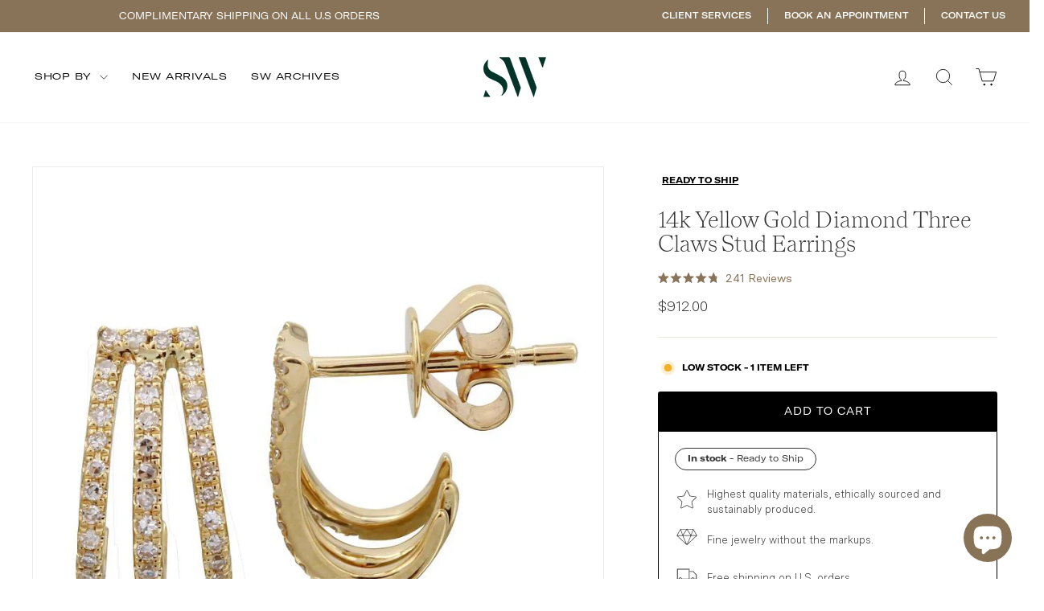

--- FILE ---
content_type: text/html; charset=utf-8
request_url: https://saritawaich.com/collections/todo/products/copy-of-pave-five-claws-studs
body_size: 54408
content:
<!doctype html>
<html class="no-js" lang="en" dir="ltr">
<head>

  <script>
    window.Shopify = window.Shopify || {theme: {id: 143096971422, role: 'main' } };
    window._template = {
        directory: "",
        name: "product",
        suffix: ""
    }
  </script> 
  <script src="https://cdn.intelligems.io/cc8fde1f41e9.js"></script>

  
  <meta charset="utf-8">
  <meta http-equiv="X-UA-Compatible" content="IE=edge,chrome=1">
  <meta name="viewport" content="width=device-width,initial-scale=1">
  <meta name="theme-color" content="#c1b6a6">
  <link rel="canonical" href="https://saritawaich.com/products/copy-of-pave-five-claws-studs">
  <link rel="preconnect" href="https://cdn.shopify.com" crossorigin>
  <link rel="preconnect" href="https://fonts.shopifycdn.com" crossorigin>
  <link rel="dns-prefetch" href="https://productreviews.shopifycdn.com">
  <link rel="dns-prefetch" href="https://ajax.googleapis.com">
  <link rel="dns-prefetch" href="https://maps.googleapis.com">
  <link rel="dns-prefetch" href="https://maps.gstatic.com"><link rel="shortcut icon" href="//saritawaich.com/cdn/shop/files/Logo_SW_png-01_32x32.png?v=1623527129" type="image/png" />
  <link href="//saritawaich.com/cdn/shop/t/26/assets/custom-fonts.css?v=154845935689193982801738099659" rel="stylesheet" type="text/css" media="all" />
<title>14k Yellow Gold Diamond Three Claws Stud Earrings
&ndash; Sarita Waich Jewelry
</title>
<meta name="description" content="14K Yellow Gold Sold as Pair Huggie Size: 10mm x 7mm Stone: Diamonds In-stock items will ship within 1-2 business days. Please allow 2-6 weeks if items are not in-stock, as these are made-to-order pieces. You may check stock availability using our Online Chat feature, or contact us through hello@saritawaich.com"><meta property="og:site_name" content="Sarita Waich Jewelry">
  <meta property="og:url" content="https://saritawaich.com/products/copy-of-pave-five-claws-studs">
  <meta property="og:title" content="14k Yellow Gold Diamond Three Claws Stud Earrings">
  <meta property="og:type" content="product">
  <meta property="og:description" content="14K Yellow Gold Sold as Pair Huggie Size: 10mm x 7mm Stone: Diamonds In-stock items will ship within 1-2 business days. Please allow 2-6 weeks if items are not in-stock, as these are made-to-order pieces. You may check stock availability using our Online Chat feature, or contact us through hello@saritawaich.com"><meta property="og:image" content="http://saritawaich.com/cdn/shop/products/pave-three-claw-huggies.jpg?v=1743029359">
    <meta property="og:image:secure_url" content="https://saritawaich.com/cdn/shop/products/pave-three-claw-huggies.jpg?v=1743029359">
    <meta property="og:image:width" content="800">
    <meta property="og:image:height" content="800"><meta name="twitter:site" content="@">
  <meta name="twitter:card" content="summary_large_image">
  <meta name="twitter:title" content="14k Yellow Gold Diamond Three Claws Stud Earrings">
  <meta name="twitter:description" content="14K Yellow Gold Sold as Pair Huggie Size: 10mm x 7mm Stone: Diamonds In-stock items will ship within 1-2 business days. Please allow 2-6 weeks if items are not in-stock, as these are made-to-order pieces. You may check stock availability using our Online Chat feature, or contact us through hello@saritawaich.com">
<style data-shopify>@font-face {
  font-family: Platypi;
  font-weight: 300;
  font-style: normal;
  font-display: swap;
  src: url("//saritawaich.com/cdn/fonts/platypi/platypi_n3.ca2828fbaa4e8cdd776c210f4bde9eebc87cbc7d.woff2") format("woff2"),
       url("//saritawaich.com/cdn/fonts/platypi/platypi_n3.e0a33bb0825d6f004d3a36a491393238de4feafa.woff") format("woff");
}

  @font-face {
  font-family: Platypi;
  font-weight: 300;
  font-style: normal;
  font-display: swap;
  src: url("//saritawaich.com/cdn/fonts/platypi/platypi_n3.ca2828fbaa4e8cdd776c210f4bde9eebc87cbc7d.woff2") format("woff2"),
       url("//saritawaich.com/cdn/fonts/platypi/platypi_n3.e0a33bb0825d6f004d3a36a491393238de4feafa.woff") format("woff");
}


  @font-face {
  font-family: Platypi;
  font-weight: 600;
  font-style: normal;
  font-display: swap;
  src: url("//saritawaich.com/cdn/fonts/platypi/platypi_n6.1e4a3516ad972eec65dffe5bb550f1ea589dec9c.woff2") format("woff2"),
       url("//saritawaich.com/cdn/fonts/platypi/platypi_n6.df7a8bd3946030ff3281955cbfed84a5e9f5f75e.woff") format("woff");
}

  @font-face {
  font-family: Platypi;
  font-weight: 300;
  font-style: italic;
  font-display: swap;
  src: url("//saritawaich.com/cdn/fonts/platypi/platypi_i3.69f3f79901aecf050a7ef489ca4a80c95acc9f6d.woff2") format("woff2"),
       url("//saritawaich.com/cdn/fonts/platypi/platypi_i3.dad477b731819d78fa6a885bd453f7bac4bdcc07.woff") format("woff");
}

  @font-face {
  font-family: Platypi;
  font-weight: 600;
  font-style: italic;
  font-display: swap;
  src: url("//saritawaich.com/cdn/fonts/platypi/platypi_i6.4deff24108f72cda7a64e0dbb0183e5c42e65ba3.woff2") format("woff2"),
       url("//saritawaich.com/cdn/fonts/platypi/platypi_i6.230e155ea7c8d8f245a7c33c806cec5bb5f507ff.woff") format("woff");
}

</style><link href="//saritawaich.com/cdn/shop/t/26/assets/theme.css?v=155162861037574633111739382740" rel="stylesheet" type="text/css" media="all" />
<style data-shopify>:root {
    --typeHeaderPrimary: Platypi;
    --typeHeaderFallback: serif;
    --typeHeaderSize: 34px;
    --typeHeaderWeight: 300;
    --typeHeaderLineHeight: 0.9;
    --typeHeaderSpacing: 0.0em;

    --typeBasePrimary:Platypi;
    --typeBaseFallback:serif;
    --typeBaseSize: 16px;
    --typeBaseWeight: 300;
    --typeBaseSpacing: 0.0em;
    --typeBaseLineHeight: 1.5;
    --typeBaselineHeightMinus01: 1.4;

    --typeCollectionTitle: 18px;

    --iconWeight: 2px;
    --iconLinecaps: miter;

    
        --buttonRadius: 0;
    

    --colorGridOverlayOpacity: 0.08;
    }

    .placeholder-content {
    background-image: linear-gradient(100deg, #ffffff 40%, #f7f7f7 63%, #ffffff 79%);
    }</style>
  <link href="//saritawaich.com/cdn/shop/t/26/assets/custom-navigation.css?v=101322323575970865361747776144" rel="stylesheet" type="text/css" media="all" />

  
  <link href="//saritawaich.com/cdn/shop/t/26/assets/style-rebuy-cart-custom.css?v=9310161175601145931738099659" rel="stylesheet" type="text/css" media="all" />
  <link href="//saritawaich.com/cdn/shop/t/26/assets/rebuy-progress-bar.css?v=172013850701421791591738099659" rel="stylesheet" type="text/css" media="all" />

  
  <link href="//saritawaich.com/cdn/shop/t/26/assets/theme-global.css?v=29167790848101232311753893357" rel="stylesheet" type="text/css" media="all" />


  




  
  
  
  <link href="//saritawaich.com/cdn/shop/t/26/assets/style-rebuy-campaign.css?v=105515374473589866041738099659" rel="stylesheet" type="text/css" media="all" />




  

  <script>
    document.documentElement.className = document.documentElement.className.replace('no-js', 'js');

    window.theme = window.theme || {};
    theme.routes = {
      home: "/",
      cart: "/cart.js",
      cartPage: "/cart",
      cartAdd: "/cart/add.js",
      cartChange: "/cart/change.js",
      search: "/search",
      predictiveSearch: "/search/suggest"
    };
    theme.strings = {
      soldOut: "Sold Out",
      unavailable: "Unavailable",
      inStockLabel: "In stock, ready to ship",
      oneStockLabel: "Low stock - [count] item left",
      otherStockLabel: "Low stock - [count] items left",
      willNotShipUntil: "Ready to ship [date]",
      willBeInStockAfter: "Back in stock [date]",
      waitingForStock: "Backordered, shipping soon",
      savePrice: "Save [saved_amount]",
      cartEmpty: "Your cart is currently empty.",
      cartTermsConfirmation: "You must agree with the terms and conditions of sales to check out",
      searchCollections: "Collections",
      searchPages: "Pages",
      searchArticles: "Articles",
      productFrom: "from ",
      maxQuantity: "You can only have [quantity] of [title] in your cart."
    };
    theme.settings = {
      cartType: "page",
      isCustomerTemplate: false,
      moneyFormat: "${{amount}}",
      saveType: "percent",
      productImageSize: "square",
      productImageCover: false,
      predictiveSearch: true,
      predictiveSearchType: null,
      predictiveSearchVendor: false,
      predictiveSearchPrice: false,
      quickView: false,
      themeName: 'Impulse',
      themeVersion: "7.4.1"
    };
  </script>

  <script>window.performance && window.performance.mark && window.performance.mark('shopify.content_for_header.start');</script><meta name="google-site-verification" content="NApgUg3fC2Yi1AknW9zjjdi_0tJQjuHXD8lvI4B_OiA">
<meta name="facebook-domain-verification" content="5ssujn2f1j52bszq6oflc91e4rstnt">
<meta id="shopify-digital-wallet" name="shopify-digital-wallet" content="/53706752158/digital_wallets/dialog">
<meta name="shopify-checkout-api-token" content="8823d75caab36276181e29be3ed37920">
<meta id="in-context-paypal-metadata" data-shop-id="53706752158" data-venmo-supported="false" data-environment="production" data-locale="en_US" data-paypal-v4="true" data-currency="USD">
<link rel="alternate" type="application/json+oembed" href="https://saritawaich.com/products/copy-of-pave-five-claws-studs.oembed">
<script async="async" src="/checkouts/internal/preloads.js?locale=en-US"></script>
<link rel="preconnect" href="https://shop.app" crossorigin="anonymous">
<script async="async" src="https://shop.app/checkouts/internal/preloads.js?locale=en-US&shop_id=53706752158" crossorigin="anonymous"></script>
<script id="apple-pay-shop-capabilities" type="application/json">{"shopId":53706752158,"countryCode":"US","currencyCode":"USD","merchantCapabilities":["supports3DS"],"merchantId":"gid:\/\/shopify\/Shop\/53706752158","merchantName":"Sarita Waich Jewelry","requiredBillingContactFields":["postalAddress","email","phone"],"requiredShippingContactFields":["postalAddress","email","phone"],"shippingType":"shipping","supportedNetworks":["visa","masterCard","amex","discover","elo","jcb"],"total":{"type":"pending","label":"Sarita Waich Jewelry","amount":"1.00"},"shopifyPaymentsEnabled":true,"supportsSubscriptions":true}</script>
<script id="shopify-features" type="application/json">{"accessToken":"8823d75caab36276181e29be3ed37920","betas":["rich-media-storefront-analytics"],"domain":"saritawaich.com","predictiveSearch":true,"shopId":53706752158,"locale":"en"}</script>
<script>var Shopify = Shopify || {};
Shopify.shop = "sarita-waich-jewelry.myshopify.com";
Shopify.locale = "en";
Shopify.currency = {"active":"USD","rate":"1.0"};
Shopify.country = "US";
Shopify.theme = {"name":"ITTD: NEW HOME \u0026 COLLECTION","id":143096971422,"schema_name":"Impulse","schema_version":"7.4.1","theme_store_id":857,"role":"main"};
Shopify.theme.handle = "null";
Shopify.theme.style = {"id":null,"handle":null};
Shopify.cdnHost = "saritawaich.com/cdn";
Shopify.routes = Shopify.routes || {};
Shopify.routes.root = "/";</script>
<script type="module">!function(o){(o.Shopify=o.Shopify||{}).modules=!0}(window);</script>
<script>!function(o){function n(){var o=[];function n(){o.push(Array.prototype.slice.apply(arguments))}return n.q=o,n}var t=o.Shopify=o.Shopify||{};t.loadFeatures=n(),t.autoloadFeatures=n()}(window);</script>
<script>
  window.ShopifyPay = window.ShopifyPay || {};
  window.ShopifyPay.apiHost = "shop.app\/pay";
  window.ShopifyPay.redirectState = null;
</script>
<script id="shop-js-analytics" type="application/json">{"pageType":"product"}</script>
<script defer="defer" async type="module" src="//saritawaich.com/cdn/shopifycloud/shop-js/modules/v2/client.init-shop-cart-sync_BT-GjEfc.en.esm.js"></script>
<script defer="defer" async type="module" src="//saritawaich.com/cdn/shopifycloud/shop-js/modules/v2/chunk.common_D58fp_Oc.esm.js"></script>
<script defer="defer" async type="module" src="//saritawaich.com/cdn/shopifycloud/shop-js/modules/v2/chunk.modal_xMitdFEc.esm.js"></script>
<script type="module">
  await import("//saritawaich.com/cdn/shopifycloud/shop-js/modules/v2/client.init-shop-cart-sync_BT-GjEfc.en.esm.js");
await import("//saritawaich.com/cdn/shopifycloud/shop-js/modules/v2/chunk.common_D58fp_Oc.esm.js");
await import("//saritawaich.com/cdn/shopifycloud/shop-js/modules/v2/chunk.modal_xMitdFEc.esm.js");

  window.Shopify.SignInWithShop?.initShopCartSync?.({"fedCMEnabled":true,"windoidEnabled":true});

</script>
<script defer="defer" async type="module" src="//saritawaich.com/cdn/shopifycloud/shop-js/modules/v2/client.payment-terms_Ci9AEqFq.en.esm.js"></script>
<script defer="defer" async type="module" src="//saritawaich.com/cdn/shopifycloud/shop-js/modules/v2/chunk.common_D58fp_Oc.esm.js"></script>
<script defer="defer" async type="module" src="//saritawaich.com/cdn/shopifycloud/shop-js/modules/v2/chunk.modal_xMitdFEc.esm.js"></script>
<script type="module">
  await import("//saritawaich.com/cdn/shopifycloud/shop-js/modules/v2/client.payment-terms_Ci9AEqFq.en.esm.js");
await import("//saritawaich.com/cdn/shopifycloud/shop-js/modules/v2/chunk.common_D58fp_Oc.esm.js");
await import("//saritawaich.com/cdn/shopifycloud/shop-js/modules/v2/chunk.modal_xMitdFEc.esm.js");

  
</script>
<script>
  window.Shopify = window.Shopify || {};
  if (!window.Shopify.featureAssets) window.Shopify.featureAssets = {};
  window.Shopify.featureAssets['shop-js'] = {"shop-cart-sync":["modules/v2/client.shop-cart-sync_DZOKe7Ll.en.esm.js","modules/v2/chunk.common_D58fp_Oc.esm.js","modules/v2/chunk.modal_xMitdFEc.esm.js"],"init-fed-cm":["modules/v2/client.init-fed-cm_B6oLuCjv.en.esm.js","modules/v2/chunk.common_D58fp_Oc.esm.js","modules/v2/chunk.modal_xMitdFEc.esm.js"],"shop-cash-offers":["modules/v2/client.shop-cash-offers_D2sdYoxE.en.esm.js","modules/v2/chunk.common_D58fp_Oc.esm.js","modules/v2/chunk.modal_xMitdFEc.esm.js"],"shop-login-button":["modules/v2/client.shop-login-button_QeVjl5Y3.en.esm.js","modules/v2/chunk.common_D58fp_Oc.esm.js","modules/v2/chunk.modal_xMitdFEc.esm.js"],"pay-button":["modules/v2/client.pay-button_DXTOsIq6.en.esm.js","modules/v2/chunk.common_D58fp_Oc.esm.js","modules/v2/chunk.modal_xMitdFEc.esm.js"],"shop-button":["modules/v2/client.shop-button_DQZHx9pm.en.esm.js","modules/v2/chunk.common_D58fp_Oc.esm.js","modules/v2/chunk.modal_xMitdFEc.esm.js"],"avatar":["modules/v2/client.avatar_BTnouDA3.en.esm.js"],"init-windoid":["modules/v2/client.init-windoid_CR1B-cfM.en.esm.js","modules/v2/chunk.common_D58fp_Oc.esm.js","modules/v2/chunk.modal_xMitdFEc.esm.js"],"init-shop-for-new-customer-accounts":["modules/v2/client.init-shop-for-new-customer-accounts_C_vY_xzh.en.esm.js","modules/v2/client.shop-login-button_QeVjl5Y3.en.esm.js","modules/v2/chunk.common_D58fp_Oc.esm.js","modules/v2/chunk.modal_xMitdFEc.esm.js"],"init-shop-email-lookup-coordinator":["modules/v2/client.init-shop-email-lookup-coordinator_BI7n9ZSv.en.esm.js","modules/v2/chunk.common_D58fp_Oc.esm.js","modules/v2/chunk.modal_xMitdFEc.esm.js"],"init-shop-cart-sync":["modules/v2/client.init-shop-cart-sync_BT-GjEfc.en.esm.js","modules/v2/chunk.common_D58fp_Oc.esm.js","modules/v2/chunk.modal_xMitdFEc.esm.js"],"shop-toast-manager":["modules/v2/client.shop-toast-manager_DiYdP3xc.en.esm.js","modules/v2/chunk.common_D58fp_Oc.esm.js","modules/v2/chunk.modal_xMitdFEc.esm.js"],"init-customer-accounts":["modules/v2/client.init-customer-accounts_D9ZNqS-Q.en.esm.js","modules/v2/client.shop-login-button_QeVjl5Y3.en.esm.js","modules/v2/chunk.common_D58fp_Oc.esm.js","modules/v2/chunk.modal_xMitdFEc.esm.js"],"init-customer-accounts-sign-up":["modules/v2/client.init-customer-accounts-sign-up_iGw4briv.en.esm.js","modules/v2/client.shop-login-button_QeVjl5Y3.en.esm.js","modules/v2/chunk.common_D58fp_Oc.esm.js","modules/v2/chunk.modal_xMitdFEc.esm.js"],"shop-follow-button":["modules/v2/client.shop-follow-button_CqMgW2wH.en.esm.js","modules/v2/chunk.common_D58fp_Oc.esm.js","modules/v2/chunk.modal_xMitdFEc.esm.js"],"checkout-modal":["modules/v2/client.checkout-modal_xHeaAweL.en.esm.js","modules/v2/chunk.common_D58fp_Oc.esm.js","modules/v2/chunk.modal_xMitdFEc.esm.js"],"shop-login":["modules/v2/client.shop-login_D91U-Q7h.en.esm.js","modules/v2/chunk.common_D58fp_Oc.esm.js","modules/v2/chunk.modal_xMitdFEc.esm.js"],"lead-capture":["modules/v2/client.lead-capture_BJmE1dJe.en.esm.js","modules/v2/chunk.common_D58fp_Oc.esm.js","modules/v2/chunk.modal_xMitdFEc.esm.js"],"payment-terms":["modules/v2/client.payment-terms_Ci9AEqFq.en.esm.js","modules/v2/chunk.common_D58fp_Oc.esm.js","modules/v2/chunk.modal_xMitdFEc.esm.js"]};
</script>
<script>(function() {
  var isLoaded = false;
  function asyncLoad() {
    if (isLoaded) return;
    isLoaded = true;
    var urls = ["\/\/d1liekpayvooaz.cloudfront.net\/apps\/customizery\/customizery.js?shop=sarita-waich-jewelry.myshopify.com","\/\/shopify.privy.com\/widget.js?shop=sarita-waich-jewelry.myshopify.com","https:\/\/cdn.nfcube.com\/instafeed-df47728efbba1a42f5e91a02652c1b5e.js?shop=sarita-waich-jewelry.myshopify.com","https:\/\/sales-pop.carecart.io\/lib\/salesnotifier.js?shop=sarita-waich-jewelry.myshopify.com","https:\/\/cdn.hextom.com\/js\/freeshippingbar.js?shop=sarita-waich-jewelry.myshopify.com"];
    for (var i = 0; i < urls.length; i++) {
      var s = document.createElement('script');
      s.type = 'text/javascript';
      s.async = true;
      s.src = urls[i];
      var x = document.getElementsByTagName('script')[0];
      x.parentNode.insertBefore(s, x);
    }
  };
  if(window.attachEvent) {
    window.attachEvent('onload', asyncLoad);
  } else {
    window.addEventListener('load', asyncLoad, false);
  }
})();</script>
<script id="__st">var __st={"a":53706752158,"offset":-18000,"reqid":"ca3a8866-723e-4068-afde-2d25a4e97f32-1769458627","pageurl":"saritawaich.com\/collections\/todo\/products\/copy-of-pave-five-claws-studs","u":"f5412aef9e1d","p":"product","rtyp":"product","rid":7152313237662};</script>
<script>window.ShopifyPaypalV4VisibilityTracking = true;</script>
<script id="captcha-bootstrap">!function(){'use strict';const t='contact',e='account',n='new_comment',o=[[t,t],['blogs',n],['comments',n],[t,'customer']],c=[[e,'customer_login'],[e,'guest_login'],[e,'recover_customer_password'],[e,'create_customer']],r=t=>t.map((([t,e])=>`form[action*='/${t}']:not([data-nocaptcha='true']) input[name='form_type'][value='${e}']`)).join(','),a=t=>()=>t?[...document.querySelectorAll(t)].map((t=>t.form)):[];function s(){const t=[...o],e=r(t);return a(e)}const i='password',u='form_key',d=['recaptcha-v3-token','g-recaptcha-response','h-captcha-response',i],f=()=>{try{return window.sessionStorage}catch{return}},m='__shopify_v',_=t=>t.elements[u];function p(t,e,n=!1){try{const o=window.sessionStorage,c=JSON.parse(o.getItem(e)),{data:r}=function(t){const{data:e,action:n}=t;return t[m]||n?{data:e,action:n}:{data:t,action:n}}(c);for(const[e,n]of Object.entries(r))t.elements[e]&&(t.elements[e].value=n);n&&o.removeItem(e)}catch(o){console.error('form repopulation failed',{error:o})}}const l='form_type',E='cptcha';function T(t){t.dataset[E]=!0}const w=window,h=w.document,L='Shopify',v='ce_forms',y='captcha';let A=!1;((t,e)=>{const n=(g='f06e6c50-85a8-45c8-87d0-21a2b65856fe',I='https://cdn.shopify.com/shopifycloud/storefront-forms-hcaptcha/ce_storefront_forms_captcha_hcaptcha.v1.5.2.iife.js',D={infoText:'Protected by hCaptcha',privacyText:'Privacy',termsText:'Terms'},(t,e,n)=>{const o=w[L][v],c=o.bindForm;if(c)return c(t,g,e,D).then(n);var r;o.q.push([[t,g,e,D],n]),r=I,A||(h.body.append(Object.assign(h.createElement('script'),{id:'captcha-provider',async:!0,src:r})),A=!0)});var g,I,D;w[L]=w[L]||{},w[L][v]=w[L][v]||{},w[L][v].q=[],w[L][y]=w[L][y]||{},w[L][y].protect=function(t,e){n(t,void 0,e),T(t)},Object.freeze(w[L][y]),function(t,e,n,w,h,L){const[v,y,A,g]=function(t,e,n){const i=e?o:[],u=t?c:[],d=[...i,...u],f=r(d),m=r(i),_=r(d.filter((([t,e])=>n.includes(e))));return[a(f),a(m),a(_),s()]}(w,h,L),I=t=>{const e=t.target;return e instanceof HTMLFormElement?e:e&&e.form},D=t=>v().includes(t);t.addEventListener('submit',(t=>{const e=I(t);if(!e)return;const n=D(e)&&!e.dataset.hcaptchaBound&&!e.dataset.recaptchaBound,o=_(e),c=g().includes(e)&&(!o||!o.value);(n||c)&&t.preventDefault(),c&&!n&&(function(t){try{if(!f())return;!function(t){const e=f();if(!e)return;const n=_(t);if(!n)return;const o=n.value;o&&e.removeItem(o)}(t);const e=Array.from(Array(32),(()=>Math.random().toString(36)[2])).join('');!function(t,e){_(t)||t.append(Object.assign(document.createElement('input'),{type:'hidden',name:u})),t.elements[u].value=e}(t,e),function(t,e){const n=f();if(!n)return;const o=[...t.querySelectorAll(`input[type='${i}']`)].map((({name:t})=>t)),c=[...d,...o],r={};for(const[a,s]of new FormData(t).entries())c.includes(a)||(r[a]=s);n.setItem(e,JSON.stringify({[m]:1,action:t.action,data:r}))}(t,e)}catch(e){console.error('failed to persist form',e)}}(e),e.submit())}));const S=(t,e)=>{t&&!t.dataset[E]&&(n(t,e.some((e=>e===t))),T(t))};for(const o of['focusin','change'])t.addEventListener(o,(t=>{const e=I(t);D(e)&&S(e,y())}));const B=e.get('form_key'),M=e.get(l),P=B&&M;t.addEventListener('DOMContentLoaded',(()=>{const t=y();if(P)for(const e of t)e.elements[l].value===M&&p(e,B);[...new Set([...A(),...v().filter((t=>'true'===t.dataset.shopifyCaptcha))])].forEach((e=>S(e,t)))}))}(h,new URLSearchParams(w.location.search),n,t,e,['guest_login'])})(!0,!0)}();</script>
<script integrity="sha256-4kQ18oKyAcykRKYeNunJcIwy7WH5gtpwJnB7kiuLZ1E=" data-source-attribution="shopify.loadfeatures" defer="defer" src="//saritawaich.com/cdn/shopifycloud/storefront/assets/storefront/load_feature-a0a9edcb.js" crossorigin="anonymous"></script>
<script crossorigin="anonymous" defer="defer" src="//saritawaich.com/cdn/shopifycloud/storefront/assets/shopify_pay/storefront-65b4c6d7.js?v=20250812"></script>
<script data-source-attribution="shopify.dynamic_checkout.dynamic.init">var Shopify=Shopify||{};Shopify.PaymentButton=Shopify.PaymentButton||{isStorefrontPortableWallets:!0,init:function(){window.Shopify.PaymentButton.init=function(){};var t=document.createElement("script");t.src="https://saritawaich.com/cdn/shopifycloud/portable-wallets/latest/portable-wallets.en.js",t.type="module",document.head.appendChild(t)}};
</script>
<script data-source-attribution="shopify.dynamic_checkout.buyer_consent">
  function portableWalletsHideBuyerConsent(e){var t=document.getElementById("shopify-buyer-consent"),n=document.getElementById("shopify-subscription-policy-button");t&&n&&(t.classList.add("hidden"),t.setAttribute("aria-hidden","true"),n.removeEventListener("click",e))}function portableWalletsShowBuyerConsent(e){var t=document.getElementById("shopify-buyer-consent"),n=document.getElementById("shopify-subscription-policy-button");t&&n&&(t.classList.remove("hidden"),t.removeAttribute("aria-hidden"),n.addEventListener("click",e))}window.Shopify?.PaymentButton&&(window.Shopify.PaymentButton.hideBuyerConsent=portableWalletsHideBuyerConsent,window.Shopify.PaymentButton.showBuyerConsent=portableWalletsShowBuyerConsent);
</script>
<script data-source-attribution="shopify.dynamic_checkout.cart.bootstrap">document.addEventListener("DOMContentLoaded",(function(){function t(){return document.querySelector("shopify-accelerated-checkout-cart, shopify-accelerated-checkout")}if(t())Shopify.PaymentButton.init();else{new MutationObserver((function(e,n){t()&&(Shopify.PaymentButton.init(),n.disconnect())})).observe(document.body,{childList:!0,subtree:!0})}}));
</script>
<link id="shopify-accelerated-checkout-styles" rel="stylesheet" media="screen" href="https://saritawaich.com/cdn/shopifycloud/portable-wallets/latest/accelerated-checkout-backwards-compat.css" crossorigin="anonymous">
<style id="shopify-accelerated-checkout-cart">
        #shopify-buyer-consent {
  margin-top: 1em;
  display: inline-block;
  width: 100%;
}

#shopify-buyer-consent.hidden {
  display: none;
}

#shopify-subscription-policy-button {
  background: none;
  border: none;
  padding: 0;
  text-decoration: underline;
  font-size: inherit;
  cursor: pointer;
}

#shopify-subscription-policy-button::before {
  box-shadow: none;
}

      </style>

<script>window.performance && window.performance.mark && window.performance.mark('shopify.content_for_header.end');</script>

  <script src="//saritawaich.com/cdn/shop/t/26/assets/vendor-scripts-v11.js" defer="defer"></script><script src="//saritawaich.com/cdn/shop/t/26/assets/theme.js?v=181493024939022478361738099659" defer="defer"></script>


  
  <script src="https://code.jquery.com/jquery-3.7.1.min.js" integrity="sha256-/JqT3SQfawRcv/BIHPThkBvs0OEvtFFmqPF/lYI/Cxo=" crossorigin="anonymous"></script>

  
  <link rel="stylesheet" type="text/css" href="//cdn.jsdelivr.net/npm/slick-carousel@1.8.1/slick/slick.css"/>
  <script type="text/javascript" src="//cdn.jsdelivr.net/npm/slick-carousel@1.8.1/slick/slick.min.js"></script>
  
  
  <link rel="stylesheet" href="https://cdnjs.cloudflare.com/ajax/libs/font-awesome/6.4.0/css/all.min.css" integrity="sha512-iecdLmaskl7CVkqkXNQ/ZH/XLlvWZOJyj7Yy7tcenmpD1ypASozpmT/E0iPtmFIB46ZmdtAc9eNBvH0H/ZpiBw==" crossorigin="anonymous" referrerpolicy="no-referrer" />


  
  <link href="https://cdn.jsdelivr.net/npm/select2@4.1.0-rc.0/dist/css/select2.min.css" rel="stylesheet" />
  <script src="https://cdn.jsdelivr.net/npm/select2@4.1.0-rc.0/dist/js/select2.min.js"></script>



  
  <script src="https://unpkg.com/imagesloaded@4/imagesloaded.pkgd.min.js"></script>
  <script src="https://unpkg.com/masonry-layout@4/dist/masonry.pkgd.min.js"></script>




  <link href="//saritawaich.com/cdn/shop/t/26/assets/styles-product-item-global.css?v=130104700601214500241746021136" rel="stylesheet" type="text/css" media="all" />

  
<!-- BEGIN app block: shopify://apps/klaviyo-email-marketing-sms/blocks/klaviyo-onsite-embed/2632fe16-c075-4321-a88b-50b567f42507 -->












  <script async src="https://static.klaviyo.com/onsite/js/Sy9Saj/klaviyo.js?company_id=Sy9Saj"></script>
  <script>!function(){if(!window.klaviyo){window._klOnsite=window._klOnsite||[];try{window.klaviyo=new Proxy({},{get:function(n,i){return"push"===i?function(){var n;(n=window._klOnsite).push.apply(n,arguments)}:function(){for(var n=arguments.length,o=new Array(n),w=0;w<n;w++)o[w]=arguments[w];var t="function"==typeof o[o.length-1]?o.pop():void 0,e=new Promise((function(n){window._klOnsite.push([i].concat(o,[function(i){t&&t(i),n(i)}]))}));return e}}})}catch(n){window.klaviyo=window.klaviyo||[],window.klaviyo.push=function(){var n;(n=window._klOnsite).push.apply(n,arguments)}}}}();</script>

  
    <script id="viewed_product">
      if (item == null) {
        var _learnq = _learnq || [];

        var MetafieldReviews = null
        var MetafieldYotpoRating = null
        var MetafieldYotpoCount = null
        var MetafieldLooxRating = null
        var MetafieldLooxCount = null
        var okendoProduct = null
        var okendoProductReviewCount = null
        var okendoProductReviewAverageValue = null
        try {
          // The following fields are used for Customer Hub recently viewed in order to add reviews.
          // This information is not part of __kla_viewed. Instead, it is part of __kla_viewed_reviewed_items
          MetafieldReviews = {"rating":{"scale_min":"1.0","scale_max":"5.0","value":"4.8"},"rating_count":241};
          MetafieldYotpoRating = null
          MetafieldYotpoCount = null
          MetafieldLooxRating = null
          MetafieldLooxCount = null

          okendoProduct = {"reviewCount":241,"reviewAverageValue":"4.8"}
          // If the okendo metafield is not legacy, it will error, which then requires the new json formatted data
          if (okendoProduct && 'error' in okendoProduct) {
            okendoProduct = null
          }
          okendoProductReviewCount = okendoProduct ? okendoProduct.reviewCount : null
          okendoProductReviewAverageValue = okendoProduct ? okendoProduct.reviewAverageValue : null
        } catch (error) {
          console.error('Error in Klaviyo onsite reviews tracking:', error);
        }

        var item = {
          Name: "14k Yellow Gold Diamond Three Claws Stud Earrings",
          ProductID: 7152313237662,
          Categories: ["ALL PRODUCTS WITHOUT GIFT","Ear cuff \u0026 Ear hug","Earrings","Gifts For Her","Gifts Under $1,500","Globo basis collection - Do not delete","Golden Treasures","Most Gifted","Mother's Day Sale","Ready to Ship","Shop All","Summer Picks","Summer Vibes","TODO","Todo menos SW Collection","WITHOUT: BUILD YOUR SET"],
          ImageURL: "https://saritawaich.com/cdn/shop/products/pave-three-claw-huggies_grande.jpg?v=1743029359",
          URL: "https://saritawaich.com/products/copy-of-pave-five-claws-studs",
          Brand: "Sarita Waich Jewelry",
          Price: "$912.00",
          Value: "912.00",
          CompareAtPrice: "$0.00"
        };
        _learnq.push(['track', 'Viewed Product', item]);
        _learnq.push(['trackViewedItem', {
          Title: item.Name,
          ItemId: item.ProductID,
          Categories: item.Categories,
          ImageUrl: item.ImageURL,
          Url: item.URL,
          Metadata: {
            Brand: item.Brand,
            Price: item.Price,
            Value: item.Value,
            CompareAtPrice: item.CompareAtPrice
          },
          metafields:{
            reviews: MetafieldReviews,
            yotpo:{
              rating: MetafieldYotpoRating,
              count: MetafieldYotpoCount,
            },
            loox:{
              rating: MetafieldLooxRating,
              count: MetafieldLooxCount,
            },
            okendo: {
              rating: okendoProductReviewAverageValue,
              count: okendoProductReviewCount,
            }
          }
        }]);
      }
    </script>
  




  <script>
    window.klaviyoReviewsProductDesignMode = false
  </script>







<!-- END app block --><!-- BEGIN app block: shopify://apps/selly-promotion-pricing/blocks/app-embed-block/351afe80-738d-4417-9b66-e345ff249052 --><script>window.nfecShopVersion = '1769425696';window.nfecJsVersion = '449674';window.nfecCVersion = 76699</script> <!-- For special customization -->
<script class="productInfox" type="text/info" data-id="7152313237662" data-tag="earhug, Earrings, ShowroomStock, SUMMERGOLD, TAG: RTS, TODOMENOSSWCOLLECTION-SALE" data-ava="true" data-vars="41490274517150," data-cols="305390321822,269818167454,269819936926,314428555422,314428391582,279544987806,304416555166,314428194974,301806223518,313178325150,300728549534,306564661406,305137123486,285460070558,290417377438,310797467806,"></script>
<script id="tdf_pxrscript" class="tdf_script5" data-c="/fe\/loader_2.js">
Shopify = window.Shopify || {};
Shopify.shop = Shopify.shop || 'sarita-waich-jewelry.myshopify.com';
Shopify.SMCPP = {};Shopify.SMCPP = {"id":2448687262,"t":"pd","c":1};Shopify.SMCPP.cer = '1';
</script>
<script src="https://d5zu2f4xvqanl.cloudfront.net/42/fe/loader_2.js?shop=sarita-waich-jewelry.myshopify.com" async data-cookieconsent="ignore"></script>
<script>
!function(t){var e=function(e){var n,a;(n=t.createElement("script")).type="text/javascript",n.async=!0,n.src=e,(a=t.getElementsByTagName("script")[0]).parentNode.insertBefore(n,a)};setTimeout(function(){window.tdfInited||(window.altcdn=1,e("https://cdn.shopify.com/s/files/1/0013/1642/1703/t/1/assets/loader_2.js?shop=sarita-waich-jewelry.myshopify.com&v=45"))},2689)}(document);
</script>
<!-- END app block --><!-- BEGIN app block: shopify://apps/okendo/blocks/theme-settings/bb689e69-ea70-4661-8fb7-ad24a2e23c29 --><!-- BEGIN app snippet: header-metafields -->










    <style data-oke-reviews-version="0.81.5" type="text/css" data-href="https://d3hw6dc1ow8pp2.cloudfront.net/reviews-widget-plus/css/okendo-reviews-styles.9d163ae1.css"></style><style data-oke-reviews-version="0.81.5" type="text/css" data-href="https://d3hw6dc1ow8pp2.cloudfront.net/reviews-widget-plus/css/modules/okendo-star-rating.4cb378a8.css"></style><style data-oke-reviews-version="0.81.5" type="text/css" data-href="https://d3hw6dc1ow8pp2.cloudfront.net/reviews-widget-plus/css/modules/okendo-reviews-summary.a0c9d7d6.css"></style><style type="text/css">.okeReviews[data-oke-container],div.okeReviews{font-size:14px;font-size:var(--oke-text-regular);font-weight:400;font-family:var(--oke-text-fontFamily);line-height:1.6}.okeReviews[data-oke-container] *,.okeReviews[data-oke-container] :after,.okeReviews[data-oke-container] :before,div.okeReviews *,div.okeReviews :after,div.okeReviews :before{box-sizing:border-box}.okeReviews[data-oke-container] h1,.okeReviews[data-oke-container] h2,.okeReviews[data-oke-container] h3,.okeReviews[data-oke-container] h4,.okeReviews[data-oke-container] h5,.okeReviews[data-oke-container] h6,div.okeReviews h1,div.okeReviews h2,div.okeReviews h3,div.okeReviews h4,div.okeReviews h5,div.okeReviews h6{font-size:1em;font-weight:400;line-height:1.4;margin:0}.okeReviews[data-oke-container] ul,div.okeReviews ul{padding:0;margin:0}.okeReviews[data-oke-container] li,div.okeReviews li{list-style-type:none;padding:0}.okeReviews[data-oke-container] p,div.okeReviews p{line-height:1.8;margin:0 0 4px}.okeReviews[data-oke-container] p:last-child,div.okeReviews p:last-child{margin-bottom:0}.okeReviews[data-oke-container] a,div.okeReviews a{text-decoration:none;color:inherit}.okeReviews[data-oke-container] button,div.okeReviews button{border-radius:0;border:0;box-shadow:none;margin:0;width:auto;min-width:auto;padding:0;background-color:transparent;min-height:auto}.okeReviews[data-oke-container] button,.okeReviews[data-oke-container] input,.okeReviews[data-oke-container] select,.okeReviews[data-oke-container] textarea,div.okeReviews button,div.okeReviews input,div.okeReviews select,div.okeReviews textarea{font-family:inherit;font-size:1em}.okeReviews[data-oke-container] label,.okeReviews[data-oke-container] select,div.okeReviews label,div.okeReviews select{display:inline}.okeReviews[data-oke-container] select,div.okeReviews select{width:auto}.okeReviews[data-oke-container] article,.okeReviews[data-oke-container] aside,div.okeReviews article,div.okeReviews aside{margin:0}.okeReviews[data-oke-container] table,div.okeReviews table{background:transparent;border:0;border-collapse:collapse;border-spacing:0;font-family:inherit;font-size:1em;table-layout:auto}.okeReviews[data-oke-container] table td,.okeReviews[data-oke-container] table th,.okeReviews[data-oke-container] table tr,div.okeReviews table td,div.okeReviews table th,div.okeReviews table tr{border:0;font-family:inherit;font-size:1em}.okeReviews[data-oke-container] table td,.okeReviews[data-oke-container] table th,div.okeReviews table td,div.okeReviews table th{background:transparent;font-weight:400;letter-spacing:normal;padding:0;text-align:left;text-transform:none;vertical-align:middle}.okeReviews[data-oke-container] table tr:hover td,.okeReviews[data-oke-container] table tr:hover th,div.okeReviews table tr:hover td,div.okeReviews table tr:hover th{background:transparent}.okeReviews[data-oke-container] fieldset,div.okeReviews fieldset{border:0;padding:0;margin:0;min-width:0}.okeReviews[data-oke-container] img,.okeReviews[data-oke-container] svg,div.okeReviews img,div.okeReviews svg{max-width:none}.okeReviews[data-oke-container] div:empty,div.okeReviews div:empty{display:block}.okeReviews[data-oke-container] .oke-icon:before,div.okeReviews .oke-icon:before{font-family:oke-widget-icons!important;font-style:normal;font-weight:400;font-variant:normal;text-transform:none;line-height:1;-webkit-font-smoothing:antialiased;-moz-osx-font-smoothing:grayscale;color:inherit}.okeReviews[data-oke-container] .oke-icon--select-arrow:before,div.okeReviews .oke-icon--select-arrow:before{content:""}.okeReviews[data-oke-container] .oke-icon--loading:before,div.okeReviews .oke-icon--loading:before{content:""}.okeReviews[data-oke-container] .oke-icon--pencil:before,div.okeReviews .oke-icon--pencil:before{content:""}.okeReviews[data-oke-container] .oke-icon--filter:before,div.okeReviews .oke-icon--filter:before{content:""}.okeReviews[data-oke-container] .oke-icon--play:before,div.okeReviews .oke-icon--play:before{content:""}.okeReviews[data-oke-container] .oke-icon--tick-circle:before,div.okeReviews .oke-icon--tick-circle:before{content:""}.okeReviews[data-oke-container] .oke-icon--chevron-left:before,div.okeReviews .oke-icon--chevron-left:before{content:""}.okeReviews[data-oke-container] .oke-icon--chevron-right:before,div.okeReviews .oke-icon--chevron-right:before{content:""}.okeReviews[data-oke-container] .oke-icon--thumbs-down:before,div.okeReviews .oke-icon--thumbs-down:before{content:""}.okeReviews[data-oke-container] .oke-icon--thumbs-up:before,div.okeReviews .oke-icon--thumbs-up:before{content:""}.okeReviews[data-oke-container] .oke-icon--close:before,div.okeReviews .oke-icon--close:before{content:""}.okeReviews[data-oke-container] .oke-icon--chevron-up:before,div.okeReviews .oke-icon--chevron-up:before{content:""}.okeReviews[data-oke-container] .oke-icon--chevron-down:before,div.okeReviews .oke-icon--chevron-down:before{content:""}.okeReviews[data-oke-container] .oke-icon--star:before,div.okeReviews .oke-icon--star:before{content:""}.okeReviews[data-oke-container] .oke-icon--magnifying-glass:before,div.okeReviews .oke-icon--magnifying-glass:before{content:""}@font-face{font-family:oke-widget-icons;src:url(https://d3hw6dc1ow8pp2.cloudfront.net/reviews-widget-plus/fonts/oke-widget-icons.ttf) format("truetype"),url(https://d3hw6dc1ow8pp2.cloudfront.net/reviews-widget-plus/fonts/oke-widget-icons.woff) format("woff"),url(https://d3hw6dc1ow8pp2.cloudfront.net/reviews-widget-plus/img/oke-widget-icons.bc0d6b0a.svg) format("svg");font-weight:400;font-style:normal;font-display:block}.okeReviews[data-oke-container] .oke-button,div.okeReviews .oke-button{display:inline-block;border-style:solid;border-color:var(--oke-button-borderColor);border-width:var(--oke-button-borderWidth);background-color:var(--oke-button-backgroundColor);line-height:1;padding:12px 24px;margin:0;border-radius:var(--oke-button-borderRadius);color:var(--oke-button-textColor);text-align:center;position:relative;font-weight:var(--oke-button-fontWeight);font-size:var(--oke-button-fontSize);font-family:var(--oke-button-fontFamily);outline:0}.okeReviews[data-oke-container] .oke-button-text,.okeReviews[data-oke-container] .oke-button .oke-icon,div.okeReviews .oke-button-text,div.okeReviews .oke-button .oke-icon{line-height:1}.okeReviews[data-oke-container] .oke-button.oke-is-loading,div.okeReviews .oke-button.oke-is-loading{position:relative}.okeReviews[data-oke-container] .oke-button.oke-is-loading:before,div.okeReviews .oke-button.oke-is-loading:before{font-family:oke-widget-icons!important;font-style:normal;font-weight:400;font-variant:normal;text-transform:none;line-height:1;-webkit-font-smoothing:antialiased;-moz-osx-font-smoothing:grayscale;content:"";color:undefined;font-size:12px;display:inline-block;animation:oke-spin 1s linear infinite;position:absolute;width:12px;height:12px;top:0;left:0;bottom:0;right:0;margin:auto}.okeReviews[data-oke-container] .oke-button.oke-is-loading>*,div.okeReviews .oke-button.oke-is-loading>*{opacity:0}.okeReviews[data-oke-container] .oke-button.oke-is-active,div.okeReviews .oke-button.oke-is-active{background-color:var(--oke-button-backgroundColorActive);color:var(--oke-button-textColorActive);border-color:var(--oke-button-borderColorActive)}.okeReviews[data-oke-container] .oke-button:not(.oke-is-loading),div.okeReviews .oke-button:not(.oke-is-loading){cursor:pointer}.okeReviews[data-oke-container] .oke-button:not(.oke-is-loading):not(.oke-is-active):hover,div.okeReviews .oke-button:not(.oke-is-loading):not(.oke-is-active):hover{background-color:var(--oke-button-backgroundColorHover);color:var(--oke-button-textColorHover);border-color:var(--oke-button-borderColorHover);box-shadow:0 0 0 2px var(--oke-button-backgroundColorHover)}.okeReviews[data-oke-container] .oke-button:not(.oke-is-loading):not(.oke-is-active):active,.okeReviews[data-oke-container] .oke-button:not(.oke-is-loading):not(.oke-is-active):hover:active,div.okeReviews .oke-button:not(.oke-is-loading):not(.oke-is-active):active,div.okeReviews .oke-button:not(.oke-is-loading):not(.oke-is-active):hover:active{background-color:var(--oke-button-backgroundColorActive);color:var(--oke-button-textColorActive);border-color:var(--oke-button-borderColorActive)}.okeReviews[data-oke-container] .oke-title,div.okeReviews .oke-title{font-weight:var(--oke-title-fontWeight);font-size:var(--oke-title-fontSize);font-family:var(--oke-title-fontFamily)}.okeReviews[data-oke-container] .oke-bodyText,div.okeReviews .oke-bodyText{font-weight:var(--oke-bodyText-fontWeight);font-size:var(--oke-bodyText-fontSize);font-family:var(--oke-bodyText-fontFamily)}.okeReviews[data-oke-container] .oke-linkButton,div.okeReviews .oke-linkButton{cursor:pointer;font-weight:700;pointer-events:auto;text-decoration:underline}.okeReviews[data-oke-container] .oke-linkButton:hover,div.okeReviews .oke-linkButton:hover{text-decoration:none}.okeReviews[data-oke-container] .oke-readMore,div.okeReviews .oke-readMore{cursor:pointer;color:inherit;text-decoration:underline}.okeReviews[data-oke-container] .oke-select,div.okeReviews .oke-select{cursor:pointer;background-repeat:no-repeat;background-position-x:100%;background-position-y:50%;border:none;padding:0 24px 0 12px;-moz-appearance:none;appearance:none;color:inherit;-webkit-appearance:none;background-color:transparent;background-image:url("data:image/svg+xml;charset=utf-8,%3Csvg fill='currentColor' xmlns='http://www.w3.org/2000/svg' viewBox='0 0 24 24'%3E%3Cpath d='M7 10l5 5 5-5z'/%3E%3Cpath d='M0 0h24v24H0z' fill='none'/%3E%3C/svg%3E");outline-offset:4px}.okeReviews[data-oke-container] .oke-select:disabled,div.okeReviews .oke-select:disabled{background-color:transparent;background-image:url("data:image/svg+xml;charset=utf-8,%3Csvg fill='%239a9db1' xmlns='http://www.w3.org/2000/svg' viewBox='0 0 24 24'%3E%3Cpath d='M7 10l5 5 5-5z'/%3E%3Cpath d='M0 0h24v24H0z' fill='none'/%3E%3C/svg%3E")}.okeReviews[data-oke-container] .oke-loader,div.okeReviews .oke-loader{position:relative}.okeReviews[data-oke-container] .oke-loader:before,div.okeReviews .oke-loader:before{font-family:oke-widget-icons!important;font-style:normal;font-weight:400;font-variant:normal;text-transform:none;line-height:1;-webkit-font-smoothing:antialiased;-moz-osx-font-smoothing:grayscale;content:"";color:var(--oke-text-secondaryColor);font-size:12px;display:inline-block;animation:oke-spin 1s linear infinite;position:absolute;width:12px;height:12px;top:0;left:0;bottom:0;right:0;margin:auto}.okeReviews[data-oke-container] .oke-a11yText,div.okeReviews .oke-a11yText{border:0;clip:rect(0 0 0 0);height:1px;margin:-1px;overflow:hidden;padding:0;position:absolute;width:1px}.okeReviews[data-oke-container] .oke-hidden,div.okeReviews .oke-hidden{display:none}.okeReviews[data-oke-container] .oke-modal,div.okeReviews .oke-modal{bottom:0;left:0;overflow:auto;position:fixed;right:0;top:0;z-index:2147483647;max-height:100%;background-color:rgba(0,0,0,.5);padding:40px 0 32px}@media only screen and (min-width:1024px){.okeReviews[data-oke-container] .oke-modal,div.okeReviews .oke-modal{display:flex;align-items:center;padding:48px 0}}.okeReviews[data-oke-container] .oke-modal ::-moz-selection,div.okeReviews .oke-modal ::-moz-selection{background-color:rgba(39,45,69,.2)}.okeReviews[data-oke-container] .oke-modal ::selection,div.okeReviews .oke-modal ::selection{background-color:rgba(39,45,69,.2)}.okeReviews[data-oke-container] .oke-modal,.okeReviews[data-oke-container] .oke-modal p,div.okeReviews .oke-modal,div.okeReviews .oke-modal p{color:#272d45}.okeReviews[data-oke-container] .oke-modal-content,div.okeReviews .oke-modal-content{background-color:#fff;margin:auto;position:relative;will-change:transform,opacity;width:calc(100% - 64px)}@media only screen and (min-width:1024px){.okeReviews[data-oke-container] .oke-modal-content,div.okeReviews .oke-modal-content{max-width:1000px}}.okeReviews[data-oke-container] .oke-modal-close,div.okeReviews .oke-modal-close{cursor:pointer;position:absolute;width:32px;height:32px;top:-32px;padding:4px;right:-4px;line-height:1}.okeReviews[data-oke-container] .oke-modal-close:before,div.okeReviews .oke-modal-close:before{font-family:oke-widget-icons!important;font-style:normal;font-weight:400;font-variant:normal;text-transform:none;line-height:1;-webkit-font-smoothing:antialiased;-moz-osx-font-smoothing:grayscale;content:"";color:#fff;font-size:24px;display:inline-block;width:24px;height:24px}.okeReviews[data-oke-container] .oke-modal-overlay,div.okeReviews .oke-modal-overlay{background-color:rgba(43,46,56,.9)}@media only screen and (min-width:1024px){.okeReviews[data-oke-container] .oke-modal--large .oke-modal-content,div.okeReviews .oke-modal--large .oke-modal-content{max-width:1200px}}.okeReviews[data-oke-container] .oke-modal .oke-helpful,.okeReviews[data-oke-container] .oke-modal .oke-helpful-vote-button,.okeReviews[data-oke-container] .oke-modal .oke-reviewContent-date,div.okeReviews .oke-modal .oke-helpful,div.okeReviews .oke-modal .oke-helpful-vote-button,div.okeReviews .oke-modal .oke-reviewContent-date{color:#676986}.oke-modal .okeReviews[data-oke-container].oke-w,.oke-modal div.okeReviews.oke-w{color:#272d45}.okeReviews[data-oke-container] .oke-tag,div.okeReviews .oke-tag{align-items:center;color:#272d45;display:flex;font-size:var(--oke-text-small);font-weight:600;text-align:left;position:relative;z-index:2;background-color:#f4f4f6;padding:4px 6px;border:none;border-radius:4px;gap:6px;line-height:1}.okeReviews[data-oke-container] .oke-tag svg,div.okeReviews .oke-tag svg{fill:currentColor;height:1rem}.okeReviews[data-oke-container] .hooper,div.okeReviews .hooper{height:auto}.okeReviews--left{text-align:left}.okeReviews--right{text-align:right}.okeReviews--center{text-align:center}.okeReviews :not([tabindex="-1"]):focus-visible{outline:5px auto highlight;outline:5px auto -webkit-focus-ring-color}.is-oke-modalOpen{overflow:hidden!important}img.oke-is-error{background-color:var(--oke-shadingColor);background-size:cover;background-position:50% 50%;box-shadow:inset 0 0 0 1px var(--oke-border-color)}@keyframes oke-spin{0%{transform:rotate(0deg)}to{transform:rotate(1turn)}}@keyframes oke-fade-in{0%{opacity:0}to{opacity:1}}
.oke-stars{line-height:1;position:relative;display:inline-block}.oke-stars-background svg{overflow:visible}.oke-stars-foreground{overflow:hidden;position:absolute;top:0;left:0}.oke-sr{display:inline-block;padding-top:var(--oke-starRating-spaceAbove);padding-bottom:var(--oke-starRating-spaceBelow)}.oke-sr .oke-is-clickable{cursor:pointer}.oke-sr--hidden{display:none}.oke-sr-count,.oke-sr-rating,.oke-sr-stars{display:inline-block;vertical-align:middle}.oke-sr-stars{line-height:1;margin-right:8px}.oke-sr-rating{display:none}.oke-sr-count--brackets:before{content:"("}.oke-sr-count--brackets:after{content:")"}
.oke-rs{display:block}.oke-rs .oke-reviewsSummary.oke-is-preRender .oke-reviewsSummary-summary{-webkit-mask:linear-gradient(180deg,#000 0,#000 40%,transparent 95%,transparent 0) 100% 50%/100% 100% repeat-x;mask:linear-gradient(180deg,#000 0,#000 40%,transparent 95%,transparent 0) 100% 50%/100% 100% repeat-x;max-height:150px}.okeReviews[data-oke-container] .oke-reviewsSummary .oke-tooltip,div.okeReviews .oke-reviewsSummary .oke-tooltip{display:inline-block;font-weight:400}.okeReviews[data-oke-container] .oke-reviewsSummary .oke-tooltip-trigger,div.okeReviews .oke-reviewsSummary .oke-tooltip-trigger{height:15px;width:15px;overflow:hidden;transform:translateY(-10%)}.okeReviews[data-oke-container] .oke-reviewsSummary-heading,div.okeReviews .oke-reviewsSummary-heading{align-items:center;-moz-column-gap:4px;column-gap:4px;display:inline-flex;font-weight:700;margin-bottom:8px}.okeReviews[data-oke-container] .oke-reviewsSummary-heading-skeleton,div.okeReviews .oke-reviewsSummary-heading-skeleton{height:calc(var(--oke-button-fontSize) + 4px);width:150px}.okeReviews[data-oke-container] .oke-reviewsSummary-icon,div.okeReviews .oke-reviewsSummary-icon{fill:currentColor;font-size:14px}.okeReviews[data-oke-container] .oke-reviewsSummary-icon svg,div.okeReviews .oke-reviewsSummary-icon svg{vertical-align:baseline}.okeReviews[data-oke-container] .oke-reviewsSummary-summary.oke-is-truncated,div.okeReviews .oke-reviewsSummary-summary.oke-is-truncated{display:-webkit-box;-webkit-box-orient:vertical;overflow:hidden;text-overflow:ellipsis}</style>

    <script type="application/json" id="oke-reviews-settings">{"subscriberId":"488490a2-226f-4bf3-a6ea-ebc13e17bf63","analyticsSettings":{"isWidgetOnScreenTrackingEnabled":false,"provider":"none"},"widgetSettings":{"global":{"dateSettings":{"format":{"type":"relative"}},"stars":{"backgroundColor":"#E5E5E5","foregroundColor":"#0C473A","interspace":2,"shape":{"type":"default"},"showBorder":false},"showIncentiveIndicator":false,"searchEnginePaginationEnabled":false,"font":{"fontType":"inherit-from-page"}},"homepageCarousel":{"slidesPerPage":{"large":3,"medium":2},"totalSlides":12,"scrollBehaviour":"slide","style":{"showDates":true,"border":{"color":"#E5E5EB","width":{"value":1,"unit":"px"}},"headingFont":{"hasCustomFontSettings":false},"bodyFont":{"hasCustomFontSettings":false},"arrows":{"color":"#676986","size":{"value":24,"unit":"px"},"enabled":true},"avatar":{"backgroundColor":"#E5E5EB","placeholderTextColor":"#2C3E50","size":{"value":48,"unit":"px"},"enabled":true},"media":{"size":{"value":80,"unit":"px"},"imageGap":{"value":4,"unit":"px"},"enabled":true},"stars":{"height":{"value":18,"unit":"px"}},"productImageSize":{"value":48,"unit":"px"},"layout":{"name":"default","reviewDetailsPosition":"below","showProductName":false,"showAttributeBars":false,"showProductVariantName":false,"showProductDetails":"only-when-grouped"},"highlightColor":"#0E7A82","spaceAbove":{"value":20,"unit":"px"},"text":{"primaryColor":"#2C3E50","fontSizeRegular":{"value":14,"unit":"px"},"fontSizeSmall":{"value":12,"unit":"px"},"secondaryColor":"#676986"},"spaceBelow":{"value":20,"unit":"px"}},"defaultSort":"rating desc","autoPlay":false,"truncation":{"bodyMaxLines":4,"enabled":true,"truncateAll":false}},"mediaCarousel":{"minimumImages":1,"linkText":"Read More","autoPlay":false,"slideSize":"medium","arrowPosition":"outside"},"mediaGrid":{"gridStyleDesktop":{"layout":"default-desktop"},"gridStyleMobile":{"layout":"default-mobile"},"showMoreArrow":{"arrowColor":"#676986","enabled":true,"backgroundColor":"#f4f4f6"},"linkText":"Read More","infiniteScroll":false,"gapSize":{"value":10,"unit":"px"}},"questions":{"initialPageSize":6,"loadMorePageSize":6},"reviewsBadge":{"layout":"large","colorScheme":"dark"},"reviewsTab":{"enabled":false},"reviewsWidget":{"tabs":{"reviews":true,"questions":false},"header":{"columnDistribution":"space-between","verticalAlignment":"top","blocks":[{"columnWidth":"one-third","modules":[{"name":"rating-average","layout":"one-line"},{"name":"rating-breakdown","backgroundColor":"#F4F4F6","shadingColor":"#9A9DB1","stretchMode":"contain"}],"textAlignment":"left"},{"columnWidth":"two-thirds","modules":[{"name":"recommended"},{"name":"media-carousel","imageGap":{"value":4,"unit":"px"},"imageHeight":{"value":120,"unit":"px"}}],"textAlignment":"left"}]},"style":{"showDates":true,"border":{"color":"#E5E5EB","width":{"value":1,"unit":"px"}},"headingFont":{"hasCustomFontSettings":false},"bodyFont":{"hasCustomFontSettings":false},"filters":{"backgroundColorActive":"#676986","backgroundColor":"#FFFFFF","borderColor":"#DBDDE4","borderRadius":{"value":100,"unit":"px"},"borderColorActive":"#676986","textColorActive":"#FFFFFF","textColor":"#2C3E50","searchHighlightColor":"#B2F9E9"},"avatar":{"backgroundColor":"#E5E5EB","placeholderTextColor":"#2C3E50","size":{"value":48,"unit":"px"},"enabled":true},"stars":{"height":{"value":18,"unit":"px"}},"shadingColor":"#F7F7F8","productImageSize":{"value":48,"unit":"px"},"button":{"backgroundColorActive":"#676986","borderColorHover":"#DBDDE4","backgroundColor":"#F7F7F8","borderColor":"#DBDDE4","backgroundColorHover":"#F4F4F6","textColorHover":"#272D45","borderRadius":{"value":4,"unit":"px"},"borderWidth":{"value":1,"unit":"px"},"borderColorActive":"#676986","textColorActive":"#FFFFFF","textColor":"#272D45","font":{"hasCustomFontSettings":false}},"highlightColor":"#0E7A82","spaceAbove":{"value":20,"unit":"px"},"text":{"primaryColor":"#2C3E50","fontSizeRegular":{"value":14,"unit":"px"},"fontSizeLarge":{"value":20,"unit":"px"},"fontSizeSmall":{"value":12,"unit":"px"},"secondaryColor":"#676986"},"spaceBelow":{"value":20,"unit":"px"},"attributeBar":{"style":"default","borderColor":"#9A9DB1","backgroundColor":"#D3D4DD","shadingColor":"#9A9DB1","markerColor":"#00CAAA"}},"showWhenEmpty":true,"reviews":{"list":{"initialPageSize":5,"layout":{"name":"default","showAttributeBars":false,"borderStyle":"full","collapseReviewerDetails":false,"showProductVariantName":false,"showProductDetails":"only-when-grouped"},"media":{"layout":"featured","size":{"value":200,"unit":"px"},"imageGap":{"value":4,"unit":"px"}},"truncation":{"bodyMaxLines":4,"enabled":true,"truncateAll":false},"loadMorePageSize":5},"controls":{"filterMode":"closed","writeReviewButtonEnabled":true,"defaultSort":"has_media desc","freeTextSearchEnabled":false}}},"starRatings":{"showWhenEmpty":true,"style":{"spaceAbove":{"value":0,"unit":"px"},"text":{"content":"review-count","style":"number-and-text","brackets":false},"singleStar":false,"height":{"value":13,"unit":"px"},"spaceBelow":{"value":0,"unit":"px"}},"clickBehavior":"scroll-to-widget"}},"features":{"recorderPlusEnabled":true,"recorderQandaPlusEnabled":true}}</script>
            <style id="oke-css-vars">:root{--oke-widget-spaceAbove:20px;--oke-widget-spaceBelow:20px;--oke-starRating-spaceAbove:0;--oke-starRating-spaceBelow:0;--oke-button-backgroundColor:#f7f7f8;--oke-button-backgroundColorHover:#f4f4f6;--oke-button-backgroundColorActive:#676986;--oke-button-textColor:#272d45;--oke-button-textColorHover:#272d45;--oke-button-textColorActive:#fff;--oke-button-borderColor:#dbdde4;--oke-button-borderColorHover:#dbdde4;--oke-button-borderColorActive:#676986;--oke-button-borderRadius:4px;--oke-button-borderWidth:1px;--oke-button-fontWeight:700;--oke-button-fontSize:var(--oke-text-regular,14px);--oke-button-fontFamily:inherit;--oke-border-color:#e5e5eb;--oke-border-width:1px;--oke-text-primaryColor:#2c3e50;--oke-text-secondaryColor:#676986;--oke-text-small:12px;--oke-text-regular:14px;--oke-text-large:20px;--oke-text-fontFamily:inherit;--oke-avatar-size:48px;--oke-avatar-backgroundColor:#e5e5eb;--oke-avatar-placeholderTextColor:#2c3e50;--oke-highlightColor:#0e7a82;--oke-shadingColor:#f7f7f8;--oke-productImageSize:48px;--oke-attributeBar-shadingColor:#9a9db1;--oke-attributeBar-borderColor:#9a9db1;--oke-attributeBar-backgroundColor:#d3d4dd;--oke-attributeBar-markerColor:#00caaa;--oke-filter-backgroundColor:#fff;--oke-filter-backgroundColorActive:#676986;--oke-filter-borderColor:#dbdde4;--oke-filter-borderColorActive:#676986;--oke-filter-textColor:#2c3e50;--oke-filter-textColorActive:#fff;--oke-filter-borderRadius:100px;--oke-filter-searchHighlightColor:#b2f9e9;--oke-mediaGrid-chevronColor:#676986;--oke-stars-foregroundColor:#0c473a;--oke-stars-backgroundColor:#e5e5e5;--oke-stars-borderWidth:0}.oke-w,oke-modal{--oke-title-fontWeight:600;--oke-title-fontSize:var(--oke-text-regular,14px);--oke-title-fontFamily:inherit;--oke-bodyText-fontWeight:400;--oke-bodyText-fontSize:var(--oke-text-regular,14px);--oke-bodyText-fontFamily:inherit}</style>
            
            <template id="oke-reviews-body-template"><svg id="oke-star-symbols" style="display:none!important" data-oke-id="oke-star-symbols"><symbol id="oke-star-empty" style="overflow:visible;"><path id="star-default--empty" fill="var(--oke-stars-backgroundColor)" stroke="var(--oke-stars-borderColor)" stroke-width="var(--oke-stars-borderWidth)" d="M3.34 13.86c-.48.3-.76.1-.63-.44l1.08-4.56L.26 5.82c-.42-.36-.32-.7.24-.74l4.63-.37L6.92.39c.2-.52.55-.52.76 0l1.8 4.32 4.62.37c.56.05.67.37.24.74l-3.53 3.04 1.08 4.56c.13.54-.14.74-.63.44L7.3 11.43l-3.96 2.43z"/></symbol><symbol id="oke-star-filled" style="overflow:visible;"><path id="star-default--filled" fill="var(--oke-stars-foregroundColor)" stroke="var(--oke-stars-borderColor)" stroke-width="var(--oke-stars-borderWidth)" d="M3.34 13.86c-.48.3-.76.1-.63-.44l1.08-4.56L.26 5.82c-.42-.36-.32-.7.24-.74l4.63-.37L6.92.39c.2-.52.55-.52.76 0l1.8 4.32 4.62.37c.56.05.67.37.24.74l-3.53 3.04 1.08 4.56c.13.54-.14.74-.63.44L7.3 11.43l-3.96 2.43z"/></symbol></svg></template><script>document.addEventListener('readystatechange',() =>{Array.from(document.getElementById('oke-reviews-body-template')?.content.children)?.forEach(function(child){if(!Array.from(document.body.querySelectorAll('[data-oke-id='.concat(child.getAttribute('data-oke-id'),']'))).length){document.body.prepend(child)}})},{once:true});</script>













<!-- END app snippet -->

    <!-- BEGIN app snippet: okendo-reviews-json-ld -->
    <script type="application/ld+json">
        {
            "@context": "http://schema.org/",
            "@type": "Product",
            "name": "14k Yellow Gold Diamond Three Claws Stud Earrings",
            "image": "https://saritawaich.com/cdn/shop/products/pave-three-claw-huggies_450x450.jpg?v=1743029359",
            "description": "14K Yellow Gold\nSold as Pair\nHuggie Size: 10mm x 7mm\nStone: Diamonds\nIn-stock items will ship within 1-2 business days. Please allow 2-6 weeks if items are not in-stock, as these are made-to-order pieces. You may check stock availability using our Online Chat feature, or contact us through hello@saritawaich.com",
            "mpn": "7152313237662",
            "brand": {
                "@type": "Brand",
                "name": "Sarita Waich Jewelry"
            },
            "offers": {
                "@type": "Offer",
                "priceCurrency": "USD",
                "price": "912.0",
                "availability": "InStock",
                "seller": {
                    "@type": "Organization",
                    "name": "Sarita Waich Jewelry"
                }
            }
            
                ,"aggregateRating": {
                    "@type": "AggregateRating",
                    "ratingValue": "4.8",
                    "ratingCount": "241"
                }
            
        }
    </script>

<!-- END app snippet -->

<!-- BEGIN app snippet: widget-plus-initialisation-script -->




    <script async id="okendo-reviews-script" src="https://d3hw6dc1ow8pp2.cloudfront.net/reviews-widget-plus/js/okendo-reviews.js"></script>

<!-- END app snippet -->


<!-- END app block --><script src="https://cdn.shopify.com/extensions/e8878072-2f6b-4e89-8082-94b04320908d/inbox-1254/assets/inbox-chat-loader.js" type="text/javascript" defer="defer"></script>
<script src="https://cdn.shopify.com/extensions/019be7bf-6b78-75fb-8b2f-897f3e21741a/rebuy-personalization-engine-255/assets/rebuy-extensions.js" type="text/javascript" defer="defer"></script>
<script src="https://cdn.shopify.com/extensions/019b93c1-bc14-7200-9724-fabc47201519/my-app-115/assets/sdk.js" type="text/javascript" defer="defer"></script>
<link href="https://cdn.shopify.com/extensions/019b93c1-bc14-7200-9724-fabc47201519/my-app-115/assets/sdk.css" rel="stylesheet" type="text/css" media="all">
<link href="https://monorail-edge.shopifysvc.com" rel="dns-prefetch">
<script>(function(){if ("sendBeacon" in navigator && "performance" in window) {try {var session_token_from_headers = performance.getEntriesByType('navigation')[0].serverTiming.find(x => x.name == '_s').description;} catch {var session_token_from_headers = undefined;}var session_cookie_matches = document.cookie.match(/_shopify_s=([^;]*)/);var session_token_from_cookie = session_cookie_matches && session_cookie_matches.length === 2 ? session_cookie_matches[1] : "";var session_token = session_token_from_headers || session_token_from_cookie || "";function handle_abandonment_event(e) {var entries = performance.getEntries().filter(function(entry) {return /monorail-edge.shopifysvc.com/.test(entry.name);});if (!window.abandonment_tracked && entries.length === 0) {window.abandonment_tracked = true;var currentMs = Date.now();var navigation_start = performance.timing.navigationStart;var payload = {shop_id: 53706752158,url: window.location.href,navigation_start,duration: currentMs - navigation_start,session_token,page_type: "product"};window.navigator.sendBeacon("https://monorail-edge.shopifysvc.com/v1/produce", JSON.stringify({schema_id: "online_store_buyer_site_abandonment/1.1",payload: payload,metadata: {event_created_at_ms: currentMs,event_sent_at_ms: currentMs}}));}}window.addEventListener('pagehide', handle_abandonment_event);}}());</script>
<script id="web-pixels-manager-setup">(function e(e,d,r,n,o){if(void 0===o&&(o={}),!Boolean(null===(a=null===(i=window.Shopify)||void 0===i?void 0:i.analytics)||void 0===a?void 0:a.replayQueue)){var i,a;window.Shopify=window.Shopify||{};var t=window.Shopify;t.analytics=t.analytics||{};var s=t.analytics;s.replayQueue=[],s.publish=function(e,d,r){return s.replayQueue.push([e,d,r]),!0};try{self.performance.mark("wpm:start")}catch(e){}var l=function(){var e={modern:/Edge?\/(1{2}[4-9]|1[2-9]\d|[2-9]\d{2}|\d{4,})\.\d+(\.\d+|)|Firefox\/(1{2}[4-9]|1[2-9]\d|[2-9]\d{2}|\d{4,})\.\d+(\.\d+|)|Chrom(ium|e)\/(9{2}|\d{3,})\.\d+(\.\d+|)|(Maci|X1{2}).+ Version\/(15\.\d+|(1[6-9]|[2-9]\d|\d{3,})\.\d+)([,.]\d+|)( \(\w+\)|)( Mobile\/\w+|) Safari\/|Chrome.+OPR\/(9{2}|\d{3,})\.\d+\.\d+|(CPU[ +]OS|iPhone[ +]OS|CPU[ +]iPhone|CPU IPhone OS|CPU iPad OS)[ +]+(15[._]\d+|(1[6-9]|[2-9]\d|\d{3,})[._]\d+)([._]\d+|)|Android:?[ /-](13[3-9]|1[4-9]\d|[2-9]\d{2}|\d{4,})(\.\d+|)(\.\d+|)|Android.+Firefox\/(13[5-9]|1[4-9]\d|[2-9]\d{2}|\d{4,})\.\d+(\.\d+|)|Android.+Chrom(ium|e)\/(13[3-9]|1[4-9]\d|[2-9]\d{2}|\d{4,})\.\d+(\.\d+|)|SamsungBrowser\/([2-9]\d|\d{3,})\.\d+/,legacy:/Edge?\/(1[6-9]|[2-9]\d|\d{3,})\.\d+(\.\d+|)|Firefox\/(5[4-9]|[6-9]\d|\d{3,})\.\d+(\.\d+|)|Chrom(ium|e)\/(5[1-9]|[6-9]\d|\d{3,})\.\d+(\.\d+|)([\d.]+$|.*Safari\/(?![\d.]+ Edge\/[\d.]+$))|(Maci|X1{2}).+ Version\/(10\.\d+|(1[1-9]|[2-9]\d|\d{3,})\.\d+)([,.]\d+|)( \(\w+\)|)( Mobile\/\w+|) Safari\/|Chrome.+OPR\/(3[89]|[4-9]\d|\d{3,})\.\d+\.\d+|(CPU[ +]OS|iPhone[ +]OS|CPU[ +]iPhone|CPU IPhone OS|CPU iPad OS)[ +]+(10[._]\d+|(1[1-9]|[2-9]\d|\d{3,})[._]\d+)([._]\d+|)|Android:?[ /-](13[3-9]|1[4-9]\d|[2-9]\d{2}|\d{4,})(\.\d+|)(\.\d+|)|Mobile Safari.+OPR\/([89]\d|\d{3,})\.\d+\.\d+|Android.+Firefox\/(13[5-9]|1[4-9]\d|[2-9]\d{2}|\d{4,})\.\d+(\.\d+|)|Android.+Chrom(ium|e)\/(13[3-9]|1[4-9]\d|[2-9]\d{2}|\d{4,})\.\d+(\.\d+|)|Android.+(UC? ?Browser|UCWEB|U3)[ /]?(15\.([5-9]|\d{2,})|(1[6-9]|[2-9]\d|\d{3,})\.\d+)\.\d+|SamsungBrowser\/(5\.\d+|([6-9]|\d{2,})\.\d+)|Android.+MQ{2}Browser\/(14(\.(9|\d{2,})|)|(1[5-9]|[2-9]\d|\d{3,})(\.\d+|))(\.\d+|)|K[Aa][Ii]OS\/(3\.\d+|([4-9]|\d{2,})\.\d+)(\.\d+|)/},d=e.modern,r=e.legacy,n=navigator.userAgent;return n.match(d)?"modern":n.match(r)?"legacy":"unknown"}(),u="modern"===l?"modern":"legacy",c=(null!=n?n:{modern:"",legacy:""})[u],f=function(e){return[e.baseUrl,"/wpm","/b",e.hashVersion,"modern"===e.buildTarget?"m":"l",".js"].join("")}({baseUrl:d,hashVersion:r,buildTarget:u}),m=function(e){var d=e.version,r=e.bundleTarget,n=e.surface,o=e.pageUrl,i=e.monorailEndpoint;return{emit:function(e){var a=e.status,t=e.errorMsg,s=(new Date).getTime(),l=JSON.stringify({metadata:{event_sent_at_ms:s},events:[{schema_id:"web_pixels_manager_load/3.1",payload:{version:d,bundle_target:r,page_url:o,status:a,surface:n,error_msg:t},metadata:{event_created_at_ms:s}}]});if(!i)return console&&console.warn&&console.warn("[Web Pixels Manager] No Monorail endpoint provided, skipping logging."),!1;try{return self.navigator.sendBeacon.bind(self.navigator)(i,l)}catch(e){}var u=new XMLHttpRequest;try{return u.open("POST",i,!0),u.setRequestHeader("Content-Type","text/plain"),u.send(l),!0}catch(e){return console&&console.warn&&console.warn("[Web Pixels Manager] Got an unhandled error while logging to Monorail."),!1}}}}({version:r,bundleTarget:l,surface:e.surface,pageUrl:self.location.href,monorailEndpoint:e.monorailEndpoint});try{o.browserTarget=l,function(e){var d=e.src,r=e.async,n=void 0===r||r,o=e.onload,i=e.onerror,a=e.sri,t=e.scriptDataAttributes,s=void 0===t?{}:t,l=document.createElement("script"),u=document.querySelector("head"),c=document.querySelector("body");if(l.async=n,l.src=d,a&&(l.integrity=a,l.crossOrigin="anonymous"),s)for(var f in s)if(Object.prototype.hasOwnProperty.call(s,f))try{l.dataset[f]=s[f]}catch(e){}if(o&&l.addEventListener("load",o),i&&l.addEventListener("error",i),u)u.appendChild(l);else{if(!c)throw new Error("Did not find a head or body element to append the script");c.appendChild(l)}}({src:f,async:!0,onload:function(){if(!function(){var e,d;return Boolean(null===(d=null===(e=window.Shopify)||void 0===e?void 0:e.analytics)||void 0===d?void 0:d.initialized)}()){var d=window.webPixelsManager.init(e)||void 0;if(d){var r=window.Shopify.analytics;r.replayQueue.forEach((function(e){var r=e[0],n=e[1],o=e[2];d.publishCustomEvent(r,n,o)})),r.replayQueue=[],r.publish=d.publishCustomEvent,r.visitor=d.visitor,r.initialized=!0}}},onerror:function(){return m.emit({status:"failed",errorMsg:"".concat(f," has failed to load")})},sri:function(e){var d=/^sha384-[A-Za-z0-9+/=]+$/;return"string"==typeof e&&d.test(e)}(c)?c:"",scriptDataAttributes:o}),m.emit({status:"loading"})}catch(e){m.emit({status:"failed",errorMsg:(null==e?void 0:e.message)||"Unknown error"})}}})({shopId: 53706752158,storefrontBaseUrl: "https://saritawaich.com",extensionsBaseUrl: "https://extensions.shopifycdn.com/cdn/shopifycloud/web-pixels-manager",monorailEndpoint: "https://monorail-edge.shopifysvc.com/unstable/produce_batch",surface: "storefront-renderer",enabledBetaFlags: ["2dca8a86"],webPixelsConfigList: [{"id":"1955496094","configuration":"{\"accountID\":\"Sy9Saj\",\"webPixelConfig\":\"eyJlbmFibGVBZGRlZFRvQ2FydEV2ZW50cyI6IHRydWV9\"}","eventPayloadVersion":"v1","runtimeContext":"STRICT","scriptVersion":"524f6c1ee37bacdca7657a665bdca589","type":"APP","apiClientId":123074,"privacyPurposes":["ANALYTICS","MARKETING"],"dataSharingAdjustments":{"protectedCustomerApprovalScopes":["read_customer_address","read_customer_email","read_customer_name","read_customer_personal_data","read_customer_phone"]}},{"id":"596902046","configuration":"{\"config\":\"{\\\"pixel_id\\\":\\\"G-TP1HHNP2Y0\\\",\\\"target_country\\\":\\\"US\\\",\\\"gtag_events\\\":[{\\\"type\\\":\\\"begin_checkout\\\",\\\"action_label\\\":\\\"G-TP1HHNP2Y0\\\"},{\\\"type\\\":\\\"search\\\",\\\"action_label\\\":\\\"G-TP1HHNP2Y0\\\"},{\\\"type\\\":\\\"view_item\\\",\\\"action_label\\\":[\\\"G-TP1HHNP2Y0\\\",\\\"MC-69E2NVSWGN\\\"]},{\\\"type\\\":\\\"purchase\\\",\\\"action_label\\\":[\\\"G-TP1HHNP2Y0\\\",\\\"MC-69E2NVSWGN\\\"]},{\\\"type\\\":\\\"page_view\\\",\\\"action_label\\\":[\\\"G-TP1HHNP2Y0\\\",\\\"MC-69E2NVSWGN\\\"]},{\\\"type\\\":\\\"add_payment_info\\\",\\\"action_label\\\":\\\"G-TP1HHNP2Y0\\\"},{\\\"type\\\":\\\"add_to_cart\\\",\\\"action_label\\\":\\\"G-TP1HHNP2Y0\\\"}],\\\"enable_monitoring_mode\\\":false}\"}","eventPayloadVersion":"v1","runtimeContext":"OPEN","scriptVersion":"b2a88bafab3e21179ed38636efcd8a93","type":"APP","apiClientId":1780363,"privacyPurposes":[],"dataSharingAdjustments":{"protectedCustomerApprovalScopes":["read_customer_address","read_customer_email","read_customer_name","read_customer_personal_data","read_customer_phone"]}},{"id":"340852894","configuration":"{\"pixel_id\":\"985261902576224\",\"pixel_type\":\"facebook_pixel\",\"metaapp_system_user_token\":\"-\"}","eventPayloadVersion":"v1","runtimeContext":"OPEN","scriptVersion":"ca16bc87fe92b6042fbaa3acc2fbdaa6","type":"APP","apiClientId":2329312,"privacyPurposes":["ANALYTICS","MARKETING","SALE_OF_DATA"],"dataSharingAdjustments":{"protectedCustomerApprovalScopes":["read_customer_address","read_customer_email","read_customer_name","read_customer_personal_data","read_customer_phone"]}},{"id":"103547038","configuration":"{\"tagID\":\"2613749428824\"}","eventPayloadVersion":"v1","runtimeContext":"STRICT","scriptVersion":"18031546ee651571ed29edbe71a3550b","type":"APP","apiClientId":3009811,"privacyPurposes":["ANALYTICS","MARKETING","SALE_OF_DATA"],"dataSharingAdjustments":{"protectedCustomerApprovalScopes":["read_customer_address","read_customer_email","read_customer_name","read_customer_personal_data","read_customer_phone"]}},{"id":"102138014","eventPayloadVersion":"v1","runtimeContext":"LAX","scriptVersion":"1","type":"CUSTOM","privacyPurposes":["ANALYTICS"],"name":"Google Analytics tag (migrated)"},{"id":"shopify-app-pixel","configuration":"{}","eventPayloadVersion":"v1","runtimeContext":"STRICT","scriptVersion":"0450","apiClientId":"shopify-pixel","type":"APP","privacyPurposes":["ANALYTICS","MARKETING"]},{"id":"shopify-custom-pixel","eventPayloadVersion":"v1","runtimeContext":"LAX","scriptVersion":"0450","apiClientId":"shopify-pixel","type":"CUSTOM","privacyPurposes":["ANALYTICS","MARKETING"]}],isMerchantRequest: false,initData: {"shop":{"name":"Sarita Waich Jewelry","paymentSettings":{"currencyCode":"USD"},"myshopifyDomain":"sarita-waich-jewelry.myshopify.com","countryCode":"US","storefrontUrl":"https:\/\/saritawaich.com"},"customer":null,"cart":null,"checkout":null,"productVariants":[{"price":{"amount":912.0,"currencyCode":"USD"},"product":{"title":"14k Yellow Gold Diamond Three Claws Stud Earrings","vendor":"Sarita Waich Jewelry","id":"7152313237662","untranslatedTitle":"14k Yellow Gold Diamond Three Claws Stud Earrings","url":"\/products\/copy-of-pave-five-claws-studs","type":"Earrings"},"id":"41490274517150","image":{"src":"\/\/saritawaich.com\/cdn\/shop\/products\/pave-three-claw-huggies.jpg?v=1743029359"},"sku":"SB-8832DWE4YXA11","title":"Default Title","untranslatedTitle":"Default Title"}],"purchasingCompany":null},},"https://saritawaich.com/cdn","fcfee988w5aeb613cpc8e4bc33m6693e112",{"modern":"","legacy":""},{"shopId":"53706752158","storefrontBaseUrl":"https:\/\/saritawaich.com","extensionBaseUrl":"https:\/\/extensions.shopifycdn.com\/cdn\/shopifycloud\/web-pixels-manager","surface":"storefront-renderer","enabledBetaFlags":"[\"2dca8a86\"]","isMerchantRequest":"false","hashVersion":"fcfee988w5aeb613cpc8e4bc33m6693e112","publish":"custom","events":"[[\"page_viewed\",{}],[\"product_viewed\",{\"productVariant\":{\"price\":{\"amount\":912.0,\"currencyCode\":\"USD\"},\"product\":{\"title\":\"14k Yellow Gold Diamond Three Claws Stud Earrings\",\"vendor\":\"Sarita Waich Jewelry\",\"id\":\"7152313237662\",\"untranslatedTitle\":\"14k Yellow Gold Diamond Three Claws Stud Earrings\",\"url\":\"\/products\/copy-of-pave-five-claws-studs\",\"type\":\"Earrings\"},\"id\":\"41490274517150\",\"image\":{\"src\":\"\/\/saritawaich.com\/cdn\/shop\/products\/pave-three-claw-huggies.jpg?v=1743029359\"},\"sku\":\"SB-8832DWE4YXA11\",\"title\":\"Default Title\",\"untranslatedTitle\":\"Default Title\"}}]]"});</script><script>
  window.ShopifyAnalytics = window.ShopifyAnalytics || {};
  window.ShopifyAnalytics.meta = window.ShopifyAnalytics.meta || {};
  window.ShopifyAnalytics.meta.currency = 'USD';
  var meta = {"product":{"id":7152313237662,"gid":"gid:\/\/shopify\/Product\/7152313237662","vendor":"Sarita Waich Jewelry","type":"Earrings","handle":"copy-of-pave-five-claws-studs","variants":[{"id":41490274517150,"price":91200,"name":"14k Yellow Gold Diamond Three Claws Stud Earrings","public_title":null,"sku":"SB-8832DWE4YXA11"}],"remote":false},"page":{"pageType":"product","resourceType":"product","resourceId":7152313237662,"requestId":"ca3a8866-723e-4068-afde-2d25a4e97f32-1769458627"}};
  for (var attr in meta) {
    window.ShopifyAnalytics.meta[attr] = meta[attr];
  }
</script>
<script class="analytics">
  (function () {
    var customDocumentWrite = function(content) {
      var jquery = null;

      if (window.jQuery) {
        jquery = window.jQuery;
      } else if (window.Checkout && window.Checkout.$) {
        jquery = window.Checkout.$;
      }

      if (jquery) {
        jquery('body').append(content);
      }
    };

    var hasLoggedConversion = function(token) {
      if (token) {
        return document.cookie.indexOf('loggedConversion=' + token) !== -1;
      }
      return false;
    }

    var setCookieIfConversion = function(token) {
      if (token) {
        var twoMonthsFromNow = new Date(Date.now());
        twoMonthsFromNow.setMonth(twoMonthsFromNow.getMonth() + 2);

        document.cookie = 'loggedConversion=' + token + '; expires=' + twoMonthsFromNow;
      }
    }

    var trekkie = window.ShopifyAnalytics.lib = window.trekkie = window.trekkie || [];
    if (trekkie.integrations) {
      return;
    }
    trekkie.methods = [
      'identify',
      'page',
      'ready',
      'track',
      'trackForm',
      'trackLink'
    ];
    trekkie.factory = function(method) {
      return function() {
        var args = Array.prototype.slice.call(arguments);
        args.unshift(method);
        trekkie.push(args);
        return trekkie;
      };
    };
    for (var i = 0; i < trekkie.methods.length; i++) {
      var key = trekkie.methods[i];
      trekkie[key] = trekkie.factory(key);
    }
    trekkie.load = function(config) {
      trekkie.config = config || {};
      trekkie.config.initialDocumentCookie = document.cookie;
      var first = document.getElementsByTagName('script')[0];
      var script = document.createElement('script');
      script.type = 'text/javascript';
      script.onerror = function(e) {
        var scriptFallback = document.createElement('script');
        scriptFallback.type = 'text/javascript';
        scriptFallback.onerror = function(error) {
                var Monorail = {
      produce: function produce(monorailDomain, schemaId, payload) {
        var currentMs = new Date().getTime();
        var event = {
          schema_id: schemaId,
          payload: payload,
          metadata: {
            event_created_at_ms: currentMs,
            event_sent_at_ms: currentMs
          }
        };
        return Monorail.sendRequest("https://" + monorailDomain + "/v1/produce", JSON.stringify(event));
      },
      sendRequest: function sendRequest(endpointUrl, payload) {
        // Try the sendBeacon API
        if (window && window.navigator && typeof window.navigator.sendBeacon === 'function' && typeof window.Blob === 'function' && !Monorail.isIos12()) {
          var blobData = new window.Blob([payload], {
            type: 'text/plain'
          });

          if (window.navigator.sendBeacon(endpointUrl, blobData)) {
            return true;
          } // sendBeacon was not successful

        } // XHR beacon

        var xhr = new XMLHttpRequest();

        try {
          xhr.open('POST', endpointUrl);
          xhr.setRequestHeader('Content-Type', 'text/plain');
          xhr.send(payload);
        } catch (e) {
          console.log(e);
        }

        return false;
      },
      isIos12: function isIos12() {
        return window.navigator.userAgent.lastIndexOf('iPhone; CPU iPhone OS 12_') !== -1 || window.navigator.userAgent.lastIndexOf('iPad; CPU OS 12_') !== -1;
      }
    };
    Monorail.produce('monorail-edge.shopifysvc.com',
      'trekkie_storefront_load_errors/1.1',
      {shop_id: 53706752158,
      theme_id: 143096971422,
      app_name: "storefront",
      context_url: window.location.href,
      source_url: "//saritawaich.com/cdn/s/trekkie.storefront.a804e9514e4efded663580eddd6991fcc12b5451.min.js"});

        };
        scriptFallback.async = true;
        scriptFallback.src = '//saritawaich.com/cdn/s/trekkie.storefront.a804e9514e4efded663580eddd6991fcc12b5451.min.js';
        first.parentNode.insertBefore(scriptFallback, first);
      };
      script.async = true;
      script.src = '//saritawaich.com/cdn/s/trekkie.storefront.a804e9514e4efded663580eddd6991fcc12b5451.min.js';
      first.parentNode.insertBefore(script, first);
    };
    trekkie.load(
      {"Trekkie":{"appName":"storefront","development":false,"defaultAttributes":{"shopId":53706752158,"isMerchantRequest":null,"themeId":143096971422,"themeCityHash":"16590537814892571674","contentLanguage":"en","currency":"USD","eventMetadataId":"1856f884-9b81-4185-83b8-b51b24268142"},"isServerSideCookieWritingEnabled":true,"monorailRegion":"shop_domain","enabledBetaFlags":["65f19447"]},"Session Attribution":{},"S2S":{"facebookCapiEnabled":true,"source":"trekkie-storefront-renderer","apiClientId":580111}}
    );

    var loaded = false;
    trekkie.ready(function() {
      if (loaded) return;
      loaded = true;

      window.ShopifyAnalytics.lib = window.trekkie;

      var originalDocumentWrite = document.write;
      document.write = customDocumentWrite;
      try { window.ShopifyAnalytics.merchantGoogleAnalytics.call(this); } catch(error) {};
      document.write = originalDocumentWrite;

      window.ShopifyAnalytics.lib.page(null,{"pageType":"product","resourceType":"product","resourceId":7152313237662,"requestId":"ca3a8866-723e-4068-afde-2d25a4e97f32-1769458627","shopifyEmitted":true});

      var match = window.location.pathname.match(/checkouts\/(.+)\/(thank_you|post_purchase)/)
      var token = match? match[1]: undefined;
      if (!hasLoggedConversion(token)) {
        setCookieIfConversion(token);
        window.ShopifyAnalytics.lib.track("Viewed Product",{"currency":"USD","variantId":41490274517150,"productId":7152313237662,"productGid":"gid:\/\/shopify\/Product\/7152313237662","name":"14k Yellow Gold Diamond Three Claws Stud Earrings","price":"912.00","sku":"SB-8832DWE4YXA11","brand":"Sarita Waich Jewelry","variant":null,"category":"Earrings","nonInteraction":true,"remote":false},undefined,undefined,{"shopifyEmitted":true});
      window.ShopifyAnalytics.lib.track("monorail:\/\/trekkie_storefront_viewed_product\/1.1",{"currency":"USD","variantId":41490274517150,"productId":7152313237662,"productGid":"gid:\/\/shopify\/Product\/7152313237662","name":"14k Yellow Gold Diamond Three Claws Stud Earrings","price":"912.00","sku":"SB-8832DWE4YXA11","brand":"Sarita Waich Jewelry","variant":null,"category":"Earrings","nonInteraction":true,"remote":false,"referer":"https:\/\/saritawaich.com\/collections\/todo\/products\/copy-of-pave-five-claws-studs"});
      }
    });


        var eventsListenerScript = document.createElement('script');
        eventsListenerScript.async = true;
        eventsListenerScript.src = "//saritawaich.com/cdn/shopifycloud/storefront/assets/shop_events_listener-3da45d37.js";
        document.getElementsByTagName('head')[0].appendChild(eventsListenerScript);

})();</script>
  <script>
  if (!window.ga || (window.ga && typeof window.ga !== 'function')) {
    window.ga = function ga() {
      (window.ga.q = window.ga.q || []).push(arguments);
      if (window.Shopify && window.Shopify.analytics && typeof window.Shopify.analytics.publish === 'function') {
        window.Shopify.analytics.publish("ga_stub_called", {}, {sendTo: "google_osp_migration"});
      }
      console.error("Shopify's Google Analytics stub called with:", Array.from(arguments), "\nSee https://help.shopify.com/manual/promoting-marketing/pixels/pixel-migration#google for more information.");
    };
    if (window.Shopify && window.Shopify.analytics && typeof window.Shopify.analytics.publish === 'function') {
      window.Shopify.analytics.publish("ga_stub_initialized", {}, {sendTo: "google_osp_migration"});
    }
  }
</script>
<script
  defer
  src="https://saritawaich.com/cdn/shopifycloud/perf-kit/shopify-perf-kit-3.0.4.min.js"
  data-application="storefront-renderer"
  data-shop-id="53706752158"
  data-render-region="gcp-us-east1"
  data-page-type="product"
  data-theme-instance-id="143096971422"
  data-theme-name="Impulse"
  data-theme-version="7.4.1"
  data-monorail-region="shop_domain"
  data-resource-timing-sampling-rate="10"
  data-shs="true"
  data-shs-beacon="true"
  data-shs-export-with-fetch="true"
  data-shs-logs-sample-rate="1"
  data-shs-beacon-endpoint="https://saritawaich.com/api/collect"
></script>
</head>

<body class="template-product" data-center-text="true" data-button_style="square" data-type_header_capitalize="true" data-type_headers_align_text="true" data-type_product_capitalize="false" data-swatch_style="round" >

  <a class="in-page-link visually-hidden skip-link" href="#MainContent">Skip to content</a>

  <div id="PageContainer" class="page-container">
    <div class="transition-body"><section id="shopify-section-countdown-timer" class="shopify-section countdown-timer"><style>
  .countdown-timer {
      margin: 0;
      padding: 0;
      background: #000000;
  }
  
  .countdown-timer__container {
      max-width: 1200px;
      padding: 20px 20px 15px;
      display: flex;
      flex-direction: column;
      align-items: center;
      justify-content: center;
      margin: auto;
  }
  
  .countdown-timer__message {
      text-align: center;
  }
  
  .countdown-timer__message p {
      margin: 0;
      padding: 0;
      color: #ffffff;
      display: inline;
      text-align: center;
      font-weight: bold;
  }
  
  .countdown-timer__message a {
      color: #ffffff;
      text-decoration: underline;
      display: inline-block;
      text-align: center;
      font-weight: 400;
      text-underline-offset: 2px;
  }
  
  .countdown-timer__counter {
      text-align: center;
      margin-top: 10px;
  }
  
  .countdown-timer__counter p {
      display: inline;
      color: #ffffff;
  }
  
  .countdown-timer__counter p#countdownTimer,
  .countdown-timer__message b{
      font-weight: 600!important;
  }
  
  .countdown-timer__message p,
  .countdown-timer__message a,
  .countdown-timer__counter p {
      font-size: 13px;
  } 
  
  @media only screen and (min-width: 768px){
      .countdown-timer__container {
          flex-direction: row;
          align-items: center;
          justify-content: space-between;
      }
  
      .countdown-timer__counter {
          margin-top: 0px;
      }
  
      .countdown-timer__message {
          max-width: 550px;
          text-align: left;
      }
  
      .countdown-timer__counter {
          text-align: right;
          max-width: 550px;
      }
  
      .countdown-timer__message p,
      .countdown-timer__message a,
      .countdown-timer__counter p {
          font-size: 14px;
      } 
  }
</style>



  <style>
    section.countdown-timer {
      display: none;
    }
  </style>


<div class="countdown-timer__container">
  <div class="countdown-timer__message">
    
      <p><b>BLACK FRIDAY SALE | 30% OFF SITEWIDE!</b></p>
    

    
  </div>

  <div class="countdown-timer__counter">
    
      <p>ends in</p>
    
    
    <p id="countdownTimer"></p>
  </div>
</div>

<script>
  var countDownDate = new Date("November 30, 2025 23:59:59").getTime();
  var x = setInterval(function() {
    var now = new Date().getTime();
    var distance = countDownDate - now;
    var days = Math.floor(distance / (1000 * 60 * 60 * 24)).toLocaleString('en-US', {minimumIntegerDigits: 2,useGrouping: false});
    var hours = Math.floor((distance % (1000 * 60 * 60 * 24)) / (1000 * 60 * 60)).toLocaleString('en-US', {minimumIntegerDigits: 2,useGrouping: false});
    var minutes = Math.floor((distance % (1000 * 60 * 60)) / (1000 * 60)).toLocaleString('en-US', {minimumIntegerDigits: 2,useGrouping: false});
    var seconds = Math.floor((distance % (1000 * 60)) / 1000).toLocaleString('en-US', {minimumIntegerDigits: 2,useGrouping: false});
    if (days > 0 && hours >= 0 && minutes >= 0 && seconds >= 0){
      document.getElementById("countdownTimer").innerHTML = days + " days " + hours + " hrs " + minutes + " min " + seconds + " sec ";
    } else if(days == 0 && hours > 0 && minutes >= 0 && seconds >= 0) {
      document.getElementById("countdownTimer").innerHTML = hours + " hrs " + minutes + " min " + seconds + " sec ";
    } else if(days == 0 && hours == 0 && minutes > 0 && seconds >= 0) {
      document.getElementById("countdownTimer").innerHTML = minutes + " min " + seconds + " sec ";
    } else if(days == 0 && hours == 0 && minutes == 0 && seconds >= 0) {
      document.getElementById("countdownTimer").innerHTML = seconds + " sec ";
    } else if(distance < 0) {
    	document.getElementById("countdownTimer").innerHTML = "Expired";
        $('section.countdown-timer').hide();
    };
  
  }, 1000);
</script>





</section><!-- BEGIN sections: header-group -->
<div id="shopify-section-sections--18221145555102__announcement" class="shopify-section shopify-section-group-header-group"><style>.announcement-bar .slideshow-wrapper {
      max-width: 100%;
      text-transform: uppercase;
  }
  
  .announcement-bar .page-width {
      max-width: 100%;
  }
  
  .announcement-bar .additional-information {
      border-top: white solid 1px;
      margin-top: 10px;
      padding-top: 10px;
      display: flex;
      justify-content: space-between;
      align-items: stretch;
      display: none!important;
  }
  
  .announcement-bar .additional-information .line {
      border-left: white solid 1px;
  }
  
  .announcement-bar .additional-information .additional-information__item {
      width: auto;
      display: flex;
      justify-content: center;
      align-items: center;
      flex-wrap: wrap;
  }
  
  .announcement-bar .additional-information .additional-information__item a {
      font-size: 9px;
      text-transform: uppercase;
      font-weight: 500!important;
  }
  
  .announcement-bar .additional-information .additional-information__item:first-child {
      border: 0;
  }
  
  @media only screen and (min-width: 768px){ 
      .announcement-bar .slideshow-wrapper {
          width: 600px;
          text-transform: uppercase;
      }
  
      .announcement-bar .page-width {
          display: flex;
          justify-content: space-between;
      }
  
      .announcement-bar .additional-information {
          display: flex!important;
          margin: 0;
          padding: 0;
          border: 0;
          padding-right: 20px;
      }
  
      .announcement-bar .additional-information .line {
          border-left: white solid 1px;
          margin: 0 20px
      }
      
      .announcement-bar .additional-information .additional-information__item a {
          font-size: 11px;
      }
  
  }
</style>
  <div class="announcement-bar">
    <div class="page-width">
      <div class="slideshow-wrapper">
        <button type="button" class="visually-hidden slideshow__pause" data-id="sections--18221145555102__announcement" aria-live="polite">
          <span class="slideshow__pause-stop">
            <svg aria-hidden="true" focusable="false" role="presentation" class="icon icon-pause" viewBox="0 0 10 13"><path d="M0 0h3v13H0zm7 0h3v13H7z" fill-rule="evenodd"/></svg>
            <span class="icon__fallback-text">Pause slideshow</span>
          </span>
          <span class="slideshow__pause-play">
            <svg aria-hidden="true" focusable="false" role="presentation" class="icon icon-play" viewBox="18.24 17.35 24.52 28.3"><path fill="#323232" d="M22.1 19.151v25.5l20.4-13.489-20.4-12.011z"/></svg>
            <span class="icon__fallback-text">Play slideshow</span>
          </span>
        </button>

        <div
          id="AnnouncementSlider"
          class="announcement-slider"
          data-compact="true"
          data-block-count="2"><div
                id="AnnouncementSlide-announcement_yD9xpm"
                class="announcement-slider__slide"
                data-index="0"
                
              ><span class="announcement-link-text">Complimentary shipping on all U.S orders</span></div><div
                id="AnnouncementSlide-announcement_6KiAMn"
                class="announcement-slider__slide"
                data-index="1"
                
              ><span class="announcement-link-text">30 days to fall in love</span></div></div>
      </div>



      <div class="additional-information">
        <div class="additional-information__item">
          <a href="https://saritawaich.com/pages/contact-us">Client Services</a>
        </div>
        <div class="line"></div>
        <div class="additional-information__item">
          <a href="https://saritawaich.com/pages/book-an-appoitnment-with-us">Book An Appointment</a>
        </div>
        <div class="line"></div>
        <div class="additional-information__item">
          <a href="https://saritawaich.com/pages/contact-us">Contact Us</a>
        </div>
      </div>

  
    </div>
  </div>




</div><div id="shopify-section-sections--18221145555102__header" class="shopify-section shopify-section-group-header-group">

<div id="NavDrawer" class="drawer drawer--left">
  <div class="drawer__contents">
    <div class="drawer__fixed-header">
      <div class="drawer__header appear-animation appear-delay-1">
        <div class="h2 drawer__title"></div>
        <div class="drawer__close">
          <button type="button" class="drawer__close-button js-drawer-close">
            <svg aria-hidden="true" focusable="false" role="presentation" class="icon icon-close" viewBox="0 0 64 64"><title>icon-X</title><path d="m19 17.61 27.12 27.13m0-27.12L19 44.74"/></svg>
            <span class="icon__fallback-text">Close menu</span>
          </button>
        </div>
      </div>
    </div>
    <div class="drawer__scrollable">
      <ul class="mobile-nav" role="navigation" aria-label="Primary"><li class="mobile-nav__item appear-animation appear-delay-2"><div class="mobile-nav__has-sublist"><a href="https://saritawaich.com/collections/shop-all"
                    class="mobile-nav__link mobile-nav__link--top-level"
                    id="Label-https-saritawaich-com-collections-shop-all1"
                    >
                    Shop By
                  </a>
                  <div class="mobile-nav__toggle">
                    <button type="button"
                      aria-controls="Linklist-https-saritawaich-com-collections-shop-all1"
                      aria-labelledby="Label-https-saritawaich-com-collections-shop-all1"
                      class="collapsible-trigger collapsible--auto-height"><span class="collapsible-trigger__icon collapsible-trigger__icon--open" role="presentation">
  <svg aria-hidden="true" focusable="false" role="presentation" class="icon icon--wide icon-chevron-down" viewBox="0 0 28 16"><path d="m1.57 1.59 12.76 12.77L27.1 1.59" stroke-width="2" stroke="#000" fill="none"/></svg>
</span>
</button>
                  </div></div><div id="Linklist-https-saritawaich-com-collections-shop-all1"
                class="mobile-nav__sublist collapsible-content collapsible-content--all"
                >
                <div class="collapsible-content__inner">
                  <ul class="mobile-nav__sublist"><li class="mobile-nav__item">
                        <div class="mobile-nav__child-item"><a href="https://saritawaich.com/collections/shop-all"
                              class="mobile-nav__link"
                              id="Sublabel-https-saritawaich-com-collections-shop-all1"
                              >
                              Category
                            </a><button type="button"
                              aria-controls="Sublinklist-https-saritawaich-com-collections-shop-all1-https-saritawaich-com-collections-shop-all1"
                              aria-labelledby="Sublabel-https-saritawaich-com-collections-shop-all1"
                              class="collapsible-trigger"><span class="collapsible-trigger__icon collapsible-trigger__icon--circle collapsible-trigger__icon--open" role="presentation">
  <svg aria-hidden="true" focusable="false" role="presentation" class="icon icon--wide icon-chevron-down" viewBox="0 0 28 16"><path d="m1.57 1.59 12.76 12.77L27.1 1.59" stroke-width="2" stroke="#000" fill="none"/></svg>
</span>
</button></div><div
                            id="Sublinklist-https-saritawaich-com-collections-shop-all1-https-saritawaich-com-collections-shop-all1"
                            aria-labelledby="Sublabel-https-saritawaich-com-collections-shop-all1"
                            class="mobile-nav__sublist collapsible-content collapsible-content--all"
                            >
                            <div class="collapsible-content__inner">
                              <ul class="mobile-nav__grandchildlist"><li class="mobile-nav__item">
                                    <a href="/collections/earrings" class="mobile-nav__link">
                                      Earrings
                                    </a>
                                  </li><li class="mobile-nav__item">
                                    <a href="/collections/rings" class="mobile-nav__link">
                                      Rings
                                    </a>
                                  </li><li class="mobile-nav__item">
                                    <a href="/collections/charms" class="mobile-nav__link">
                                      Charms
                                    </a>
                                  </li><li class="mobile-nav__item">
                                    <a href="/collections/necklace" class="mobile-nav__link">
                                      Necklaces
                                    </a>
                                  </li><li class="mobile-nav__item">
                                    <a href="/collections/bracelets" class="mobile-nav__link">
                                      Bracelets
                                    </a>
                                  </li></ul>
                            </div>
                          </div></li><li class="mobile-nav__item">
                        <div class="mobile-nav__child-item"><a href="/collections/mix-match"
                              class="mobile-nav__link"
                              id="Sublabel-collections-mix-match2"
                              >
                              Collection
                            </a><button type="button"
                              aria-controls="Sublinklist-https-saritawaich-com-collections-shop-all1-collections-mix-match2"
                              aria-labelledby="Sublabel-collections-mix-match2"
                              class="collapsible-trigger"><span class="collapsible-trigger__icon collapsible-trigger__icon--circle collapsible-trigger__icon--open" role="presentation">
  <svg aria-hidden="true" focusable="false" role="presentation" class="icon icon--wide icon-chevron-down" viewBox="0 0 28 16"><path d="m1.57 1.59 12.76 12.77L27.1 1.59" stroke-width="2" stroke="#000" fill="none"/></svg>
</span>
</button></div><div
                            id="Sublinklist-https-saritawaich-com-collections-shop-all1-collections-mix-match2"
                            aria-labelledby="Sublabel-collections-mix-match2"
                            class="mobile-nav__sublist collapsible-content collapsible-content--all"
                            >
                            <div class="collapsible-content__inner">
                              <ul class="mobile-nav__grandchildlist"><li class="mobile-nav__item">
                                    <a href="/collections/sw-silver-collection" class="mobile-nav__link">
                                      SW Silver Collection
                                    </a>
                                  </li><li class="mobile-nav__item">
                                    <a href="/collections/sw-silver" class="mobile-nav__link">
                                      SW Vintage Revival
                                    </a>
                                  </li><li class="mobile-nav__item">
                                    <a href="/collections/mix-match" class="mobile-nav__link">
                                      SW Signature and Mix & Match
                                    </a>
                                  </li><li class="mobile-nav__item">
                                    <a href="/collections/sw-color-burst" class="mobile-nav__link">
                                      SW Color Burst
                                    </a>
                                  </li><li class="mobile-nav__item">
                                    <a href="/collections/sw-gold-diamond-pave-collection" class="mobile-nav__link">
                                      SW Gold & Diamond Pave Geometric 
                                    </a>
                                  </li><li class="mobile-nav__item">
                                    <a href="/collections/twisted" class="mobile-nav__link">
                                      SW Twisted
                                    </a>
                                  </li><li class="mobile-nav__item">
                                    <a href="/collections/cuban-chain" class="mobile-nav__link">
                                      SW Cuban Chain
                                    </a>
                                  </li><li class="mobile-nav__item">
                                    <a href="/collections/for-men" class="mobile-nav__link">
                                      Mens
                                    </a>
                                  </li><li class="mobile-nav__item">
                                    <a href="/collections/kids" class="mobile-nav__link">
                                      Baby & Kids
                                    </a>
                                  </li></ul>
                            </div>
                          </div></li><li class="mobile-nav__item">
                        <div class="mobile-nav__child-item"><a href="/pages/shop-by-color"
                              class="mobile-nav__link"
                              id="Sublabel-pages-shop-by-color3"
                              >
                              Color
                            </a><button type="button"
                              aria-controls="Sublinklist-https-saritawaich-com-collections-shop-all1-pages-shop-by-color3"
                              aria-labelledby="Sublabel-pages-shop-by-color3"
                              class="collapsible-trigger"><span class="collapsible-trigger__icon collapsible-trigger__icon--circle collapsible-trigger__icon--open" role="presentation">
  <svg aria-hidden="true" focusable="false" role="presentation" class="icon icon--wide icon-chevron-down" viewBox="0 0 28 16"><path d="m1.57 1.59 12.76 12.77L27.1 1.59" stroke-width="2" stroke="#000" fill="none"/></svg>
</span>
</button></div><div
                            id="Sublinklist-https-saritawaich-com-collections-shop-all1-pages-shop-by-color3"
                            aria-labelledby="Sublabel-pages-shop-by-color3"
                            class="mobile-nav__sublist collapsible-content collapsible-content--all"
                            >
                            <div class="collapsible-content__inner">
                              <ul class="mobile-nav__grandchildlist"><li class="mobile-nav__item">
                                    <a href="/collections/amethyst" class="mobile-nav__link">
                                      Amethyst
                                    </a>
                                  </li><li class="mobile-nav__item">
                                    <a href="/collections/black" class="mobile-nav__link">
                                      Black Onyx
                                    </a>
                                  </li><li class="mobile-nav__item">
                                    <a href="/collections/blue-topaz" class="mobile-nav__link">
                                      Blue Topaz
                                    </a>
                                  </li><li class="mobile-nav__item">
                                    <a href="/collections/citrine" class="mobile-nav__link">
                                      Yellow Citrine
                                    </a>
                                  </li><li class="mobile-nav__item">
                                    <a href="/collections/peridot" class="mobile-nav__link">
                                      Green Peridot
                                    </a>
                                  </li><li class="mobile-nav__item">
                                    <a href="/collections/pink-topaz" class="mobile-nav__link">
                                      Pink
                                    </a>
                                  </li><li class="mobile-nav__item">
                                    <a href="/collections/white-topaz" class="mobile-nav__link">
                                      White
                                    </a>
                                  </li></ul>
                            </div>
                          </div></li></ul>
                </div>
              </div></li><li class="mobile-nav__item appear-animation appear-delay-3"><a href="/collections/sw-silver-collection" class="mobile-nav__link mobile-nav__link--top-level">NEW ARRIVALS</a></li><li class="mobile-nav__item appear-animation appear-delay-4"><a href="https://saritawaich.com/pages/press-1" class="mobile-nav__link mobile-nav__link--top-level">SW ARCHIVES</a></li><li class="mobile-nav__item mobile-nav__item--secondary">
            <div class="grid"><div class="grid__item one-half appear-animation appear-delay-5">
                  <a href="/account" class="mobile-nav__link">Log in
</a>
                </div></div>
          </li></ul><ul class="mobile-nav__social appear-animation appear-delay-6"><li class="mobile-nav__social-item">
            <a target="_blank" rel="noopener" href="https://www.instagram.com/saritawaichjewelry/" title="Sarita Waich Jewelry on Instagram">
              <svg aria-hidden="true" focusable="false" role="presentation" class="icon icon-instagram" viewBox="0 0 32 32"><title>instagram</title><path fill="#444" d="M16 3.094c4.206 0 4.7.019 6.363.094 1.538.069 2.369.325 2.925.544.738.287 1.262.625 1.813 1.175s.894 1.075 1.175 1.813c.212.556.475 1.387.544 2.925.075 1.662.094 2.156.094 6.363s-.019 4.7-.094 6.363c-.069 1.538-.325 2.369-.544 2.925-.288.738-.625 1.262-1.175 1.813s-1.075.894-1.813 1.175c-.556.212-1.387.475-2.925.544-1.663.075-2.156.094-6.363.094s-4.7-.019-6.363-.094c-1.537-.069-2.369-.325-2.925-.544-.737-.288-1.263-.625-1.813-1.175s-.894-1.075-1.175-1.813c-.212-.556-.475-1.387-.544-2.925-.075-1.663-.094-2.156-.094-6.363s.019-4.7.094-6.363c.069-1.537.325-2.369.544-2.925.287-.737.625-1.263 1.175-1.813s1.075-.894 1.813-1.175c.556-.212 1.388-.475 2.925-.544 1.662-.081 2.156-.094 6.363-.094zm0-2.838c-4.275 0-4.813.019-6.494.094-1.675.075-2.819.344-3.819.731-1.037.4-1.913.944-2.788 1.819S1.486 4.656 1.08 5.688c-.387 1-.656 2.144-.731 3.825-.075 1.675-.094 2.213-.094 6.488s.019 4.813.094 6.494c.075 1.675.344 2.819.731 3.825.4 1.038.944 1.913 1.819 2.788s1.756 1.413 2.788 1.819c1 .387 2.144.656 3.825.731s2.213.094 6.494.094 4.813-.019 6.494-.094c1.675-.075 2.819-.344 3.825-.731 1.038-.4 1.913-.944 2.788-1.819s1.413-1.756 1.819-2.788c.387-1 .656-2.144.731-3.825s.094-2.212.094-6.494-.019-4.813-.094-6.494c-.075-1.675-.344-2.819-.731-3.825-.4-1.038-.944-1.913-1.819-2.788s-1.756-1.413-2.788-1.819c-1-.387-2.144-.656-3.825-.731C20.812.275 20.275.256 16 .256z"/><path fill="#444" d="M16 7.912a8.088 8.088 0 0 0 0 16.175c4.463 0 8.087-3.625 8.087-8.088s-3.625-8.088-8.088-8.088zm0 13.338a5.25 5.25 0 1 1 0-10.5 5.25 5.25 0 1 1 0 10.5zM26.294 7.594a1.887 1.887 0 1 1-3.774.002 1.887 1.887 0 0 1 3.774-.003z"/></svg>
              <span class="icon__fallback-text">Instagram</span>
            </a>
          </li><li class="mobile-nav__social-item">
            <a target="_blank" rel="noopener" href="https://m.facebook.com/SW-Jewelry-262714670869277/" title="Sarita Waich Jewelry on Facebook">
              <svg aria-hidden="true" focusable="false" role="presentation" class="icon icon-facebook" viewBox="0 0 14222 14222"><path d="M14222 7112c0 3549.352-2600.418 6491.344-6000 7024.72V9168h1657l315-2056H8222V5778c0-562 275-1111 1159-1111h897V2917s-814-139-1592-139c-1624 0-2686 984-2686 2767v1567H4194v2056h1806v4968.72C2600.418 13603.344 0 10661.352 0 7112 0 3184.703 3183.703 1 7111 1s7111 3183.703 7111 7111Zm-8222 7025c362 57 733 86 1111 86-377.945 0-749.003-29.485-1111-86.28Zm2222 0v-.28a7107.458 7107.458 0 0 1-167.717 24.267A7407.158 7407.158 0 0 0 8222 14137Zm-167.717 23.987C7745.664 14201.89 7430.797 14223 7111 14223c319.843 0 634.675-21.479 943.283-62.013Z"/></svg>
              <span class="icon__fallback-text">Facebook</span>
            </a>
          </li></ul>
    </div>
  </div>
</div>
<style>
  .site-nav__link,
  .site-nav__dropdown-link:not(.site-nav__dropdown-link--top-level) {
    font-size: 12px;
  }
  
    .site-nav__link, .mobile-nav__link--top-level {
      text-transform: uppercase;
      letter-spacing: 0.2em;
    }
    .mobile-nav__link--top-level {
      font-size: 1.1em;
    }
  

  

  
    .megamenu__collection-image {
      display: none;
    }
  
.site-header {
      box-shadow: 0 0 1px rgba(0,0,0,0.2);
    }

    .toolbar + .header-sticky-wrapper .site-header {
      border-top: 0;
    }</style>

<div data-section-id="sections--18221145555102__header" data-section-type="header"><div class="header-sticky-wrapper">
    <div id="HeaderWrapper" class="header-wrapper"><header
        id="SiteHeader"
        class="site-header"
        data-sticky="true"
        data-overlay="false">
        <div class="page-width">
          <div
            class="header-layout header-layout--center-left"
            data-logo-align="center"><div class="header-item header-item--left header-item--navigation"><ul
  class="site-nav site-navigation small--hide"
><li class="site-nav__item site-nav__expanded-item site-nav--has-dropdown site-nav--is-megamenu">
      
        <details
          data-hover="true"
          id="site-nav-item--1"
          class="site-nav__details"
        >
          <summary
            data-link="https://saritawaich.com/collections/shop-all"
            aria-expanded="false"
            aria-controls="site-nav-item--1"
            class="site-nav__link site-nav__link--underline site-nav__link--has-dropdown"
          >
            Shop By <svg aria-hidden="true" focusable="false" role="presentation" class="icon icon--wide icon-chevron-down" viewBox="0 0 28 16"><path d="m1.57 1.59 12.76 12.77L27.1 1.59" stroke-width="2" stroke="#000" fill="none"/></svg>
          </summary>
      
<div class="site-nav__dropdown megamenu text-left">
            <div class="page-width">
              <div class="grid">
                <div class="grid__item medium-up--one-fifth appear-animation appear-delay-1"><div class="h5">
                      <a href="https://saritawaich.com/collections/shop-all" class="site-nav__dropdown-link site-nav__dropdown-link--top-level">Category</a>
                    </div><div>
                        <a href="/collections/earrings" class="site-nav__dropdown-link">
                          Earrings
                        </a>
                      </div><div>
                        <a href="/collections/rings" class="site-nav__dropdown-link">
                          Rings
                        </a>
                      </div><div>
                        <a href="/collections/charms" class="site-nav__dropdown-link">
                          Charms
                        </a>
                      </div><div>
                        <a href="/collections/necklace" class="site-nav__dropdown-link">
                          Necklaces
                        </a>
                      </div><div>
                        <a href="/collections/bracelets" class="site-nav__dropdown-link">
                          Bracelets
                        </a>
                      </div></div><div class="grid__item medium-up--one-fifth appear-animation appear-delay-2"><div class="h5">
                      <a href="/collections/mix-match" class="site-nav__dropdown-link site-nav__dropdown-link--top-level">Collection</a>
                    </div><div>
                        <a href="/collections/sw-silver-collection" class="site-nav__dropdown-link">
                          SW Silver Collection
                        </a>
                      </div><div>
                        <a href="/collections/sw-silver" class="site-nav__dropdown-link">
                          SW Vintage Revival
                        </a>
                      </div><div>
                        <a href="/collections/mix-match" class="site-nav__dropdown-link">
                          SW Signature and Mix & Match
                        </a>
                      </div><div>
                        <a href="/collections/sw-color-burst" class="site-nav__dropdown-link">
                          SW Color Burst
                        </a>
                      </div><div>
                        <a href="/collections/sw-gold-diamond-pave-collection" class="site-nav__dropdown-link">
                          SW Gold & Diamond Pave Geometric 
                        </a>
                      </div><div>
                        <a href="/collections/twisted" class="site-nav__dropdown-link">
                          SW Twisted
                        </a>
                      </div><div>
                        <a href="/collections/cuban-chain" class="site-nav__dropdown-link">
                          SW Cuban Chain
                        </a>
                      </div><div>
                        <a href="/collections/for-men" class="site-nav__dropdown-link">
                          Mens
                        </a>
                      </div><div>
                        <a href="/collections/kids" class="site-nav__dropdown-link">
                          Baby & Kids
                        </a>
                      </div></div><div class="grid__item medium-up--one-fifth appear-animation appear-delay-3"><div class="h5">
                      <a href="/pages/shop-by-color" class="site-nav__dropdown-link site-nav__dropdown-link--top-level">Color</a>
                    </div><div>
                        <a href="/collections/amethyst" class="site-nav__dropdown-link">
                          Amethyst
                        </a>
                      </div><div>
                        <a href="/collections/black" class="site-nav__dropdown-link">
                          Black Onyx
                        </a>
                      </div><div>
                        <a href="/collections/blue-topaz" class="site-nav__dropdown-link">
                          Blue Topaz
                        </a>
                      </div><div>
                        <a href="/collections/citrine" class="site-nav__dropdown-link">
                          Yellow Citrine
                        </a>
                      </div><div>
                        <a href="/collections/peridot" class="site-nav__dropdown-link">
                          Green Peridot
                        </a>
                      </div><div>
                        <a href="/collections/pink-topaz" class="site-nav__dropdown-link">
                          Pink
                        </a>
                      </div><div>
                        <a href="/collections/white-topaz" class="site-nav__dropdown-link">
                          White
                        </a>
                      </div></div>
              </div>


              <!-- CODIGO QUE AGREGA BANNERS EN EL MEGAMENU --></div>
          </div>
        </details>
      
    </li><li class="site-nav__item site-nav__expanded-item">
      
        <a
          href="/collections/sw-silver-collection"
          class="site-nav__link site-nav__link--underline"
        >
          NEW ARRIVALS
        </a>
      

    </li><li class="site-nav__item site-nav__expanded-item">
      
        <a
          href="https://saritawaich.com/pages/press-1"
          class="site-nav__link site-nav__link--underline"
        >
          SW ARCHIVES
        </a>
      

    </li></ul>
<div class="site-nav medium-up--hide">
                  <button
                    type="button"
                    class="site-nav__link site-nav__link--icon js-drawer-open-nav"
                    aria-controls="NavDrawer">
                    <svg aria-hidden="true" focusable="false" role="presentation" class="icon icon-hamburger" viewBox="0 0 64 64"><title>icon-hamburger</title><path d="M7 15h51M7 32h43M7 49h51"/></svg>
                    <span class="icon__fallback-text">Site navigation</span>
                  </button>
                </div>
              </div><div class="header-item header-item--logo"><style data-shopify>.header-item--logo,
    .header-layout--left-center .header-item--logo,
    .header-layout--left-center .header-item--icons {
      -webkit-box-flex: 0 1 50px;
      -ms-flex: 0 1 50px;
      flex: 0 1 50px;
    }

    @media only screen and (min-width: 769px) {
      .header-item--logo,
      .header-layout--left-center .header-item--logo,
      .header-layout--left-center .header-item--icons {
        -webkit-box-flex: 0 0 80px;
        -ms-flex: 0 0 80px;
        flex: 0 0 80px;
      }
    }

    .site-header__logo a {
      width: 50px;
    }
    .is-light .site-header__logo .logo--inverted {
      width: 50px;
    }
    @media only screen and (min-width: 769px) {
      .site-header__logo a {
        width: 80px;
      }

      .is-light .site-header__logo .logo--inverted {
        width: 80px;
      }
    }</style><div class="h1 site-header__logo" itemscope itemtype="http://schema.org/Organization" >
      <a
        href="/"
        itemprop="url"
        class="site-header__logo-link logo--has-inverted"
        style="padding-top: 64.73988439306358%">

        





<image-element data-aos="image-fade-in" data-aos-offset="150">


  
<img src="//saritawaich.com/cdn/shop/files/SW-LOGO-VERDE.png?v=1707242003&amp;width=160" alt="" srcset="//saritawaich.com/cdn/shop/files/SW-LOGO-VERDE.png?v=1707242003&amp;width=80 80w, //saritawaich.com/cdn/shop/files/SW-LOGO-VERDE.png?v=1707242003&amp;width=160 160w" width="80" height="51.79190751445086" loading="eager" class="small--hide image-element" sizes="80px" itemprop="logo">
  


</image-element>




<image-element data-aos="image-fade-in" data-aos-offset="150">


  
<img src="//saritawaich.com/cdn/shop/files/SW-LOGO-VERDE.png?v=1707242003&amp;width=100" alt="" srcset="//saritawaich.com/cdn/shop/files/SW-LOGO-VERDE.png?v=1707242003&amp;width=50 50w, //saritawaich.com/cdn/shop/files/SW-LOGO-VERDE.png?v=1707242003&amp;width=100 100w" width="50" height="32.36994219653179" loading="eager" class="medium-up--hide image-element" sizes="50px">
  


</image-element>
</a><a
          href="/"
          itemprop="url"
          class="site-header__logo-link logo--inverted"
          style="padding-top: 64.73988439306358%">

          





<image-element data-aos="image-fade-in" data-aos-offset="150">


  
<img src="//saritawaich.com/cdn/shop/files/SW-LOGO-VERDE.png?v=1707242003&amp;width=160" alt="" srcset="//saritawaich.com/cdn/shop/files/SW-LOGO-VERDE.png?v=1707242003&amp;width=80 80w, //saritawaich.com/cdn/shop/files/SW-LOGO-VERDE.png?v=1707242003&amp;width=160 160w" width="80" height="51.79190751445086" loading="eager" class="small--hide image-element" sizes="80px" itemprop="logo">
  


</image-element>




<image-element data-aos="image-fade-in" data-aos-offset="150">


  
<img src="//saritawaich.com/cdn/shop/files/SW-LOGO-VERDE.png?v=1707242003&amp;width=100" alt="" srcset="//saritawaich.com/cdn/shop/files/SW-LOGO-VERDE.png?v=1707242003&amp;width=50 50w, //saritawaich.com/cdn/shop/files/SW-LOGO-VERDE.png?v=1707242003&amp;width=100 100w" width="50" height="32.36994219653179" loading="eager" class="medium-up--hide image-element" sizes="50px">
  


</image-element>
</a></div></div><div class="header-item header-item--icons"><div class="site-nav">
  <div class="site-nav__icons"><a class="site-nav__link site-nav__link--icon small--hide" href="/account">
        <svg aria-hidden="true" focusable="false" role="presentation" class="icon icon-user" viewBox="0 0 64 64"><title>account</title><path d="M35 39.84v-2.53c3.3-1.91 6-6.66 6-11.41 0-7.63 0-13.82-9-13.82s-9 6.19-9 13.82c0 4.75 2.7 9.51 6 11.41v2.53c-10.18.85-18 6-18 12.16h42c0-6.19-7.82-11.31-18-12.16Z"/></svg>
        <span class="icon__fallback-text">Log in
</span>
      </a><a href="/search" class="site-nav__link site-nav__link--icon js-search-header">
        <svg aria-hidden="true" focusable="false" role="presentation" class="icon icon-search" viewBox="0 0 64 64"><title>icon-search</title><path d="M47.16 28.58A18.58 18.58 0 1 1 28.58 10a18.58 18.58 0 0 1 18.58 18.58ZM54 54 41.94 42"/></svg>
        <span class="icon__fallback-text">Search</span>
      </a><a href="/cart" class="site-nav__link site-nav__link--icon js-drawer-open-cart" aria-controls="CartDrawer" data-icon="cart">
      <span class="cart-link"><svg aria-hidden="true" focusable="false" role="presentation" class="icon icon-cart" viewBox="0 0 64 64"><path style="stroke-miterlimit:10" d="M14 17.44h46.79l-7.94 25.61H20.96l-9.65-35.1H3"/><circle cx="27" cy="53" r="2"/><circle cx="47" cy="53" r="2"/></svg><span class="icon__fallback-text">Cart</span>
        <span class="cart-link__bubble"></span>
      </span>
    </a>
  </div>
</div>
</div>
          </div></div>
        <div class="site-header__search-container">
          <div class="site-header__search">
            <div class="page-width">
              <predictive-search data-context="header" data-enabled="true" data-dark="false">
  <div class="predictive__screen" data-screen></div>
  <form action="/search" method="get" role="search">
    <label for="Search" class="hidden-label">Search</label>
    <div class="search__input-wrap">
      <input
        class="search__input"
        id="Search"
        type="search"
        name="q"
        value=""
        role="combobox"
        aria-expanded="false"
        aria-owns="predictive-search-results"
        aria-controls="predictive-search-results"
        aria-haspopup="listbox"
        aria-autocomplete="list"
        autocorrect="off"
        autocomplete="off"
        autocapitalize="off"
        spellcheck="false"
        placeholder="Search"
        tabindex="0"
      >
      <input name="options[prefix]" type="hidden" value="last">
      <button class="btn--search" type="submit">
        <svg aria-hidden="true" focusable="false" role="presentation" class="icon icon-search" viewBox="0 0 64 64"><defs><style>.cls-1{fill:none;stroke:#000;stroke-miterlimit:10;stroke-width:2px}</style></defs><path class="cls-1" d="M47.16 28.58A18.58 18.58 0 1 1 28.58 10a18.58 18.58 0 0 1 18.58 18.58zM54 54L41.94 42"/></svg>
        <span class="icon__fallback-text">Search</span>
      </button>
    </div>

    <button class="btn--close-search">
      <svg aria-hidden="true" focusable="false" role="presentation" class="icon icon-close" viewBox="0 0 64 64"><defs><style>.cls-1{fill:none;stroke:#000;stroke-miterlimit:10;stroke-width:2px}</style></defs><path class="cls-1" d="M19 17.61l27.12 27.13m0-27.13L19 44.74"/></svg>
    </button>
    <div id="predictive-search" class="search__results" tabindex="-1"></div>
  </form>
</predictive-search>

            </div>
          </div>
        </div>
      </header>
    </div>
  </div>
</div>


</div>
<!-- END sections: header-group --><!-- BEGIN sections: popup-group -->

<!-- END sections: popup-group --><main class="main-content" id="MainContent">
        <div id="shopify-section-template--18221150601374__main" class="shopify-section"><link href="//saritawaich.com/cdn/shop/t/26/assets/custom-styles-product-page.css?v=125482966597517211931746036917" rel="stylesheet" type="text/css" media="all" />













<div id="ProductSection-template--18221150601374__main-7152313237662"
  class="product-section"
  data-section-id="template--18221150601374__main"
  data-product-id="7152313237662"
  data-section-type="product"
  data-product-handle="copy-of-pave-five-claws-studs"
  data-product-title="14k Yellow Gold Diamond Three Claws Stud Earrings"
  data-product-url="/collections/todo/products/copy-of-pave-five-claws-studs"
  data-aspect-ratio="100.0"
  data-img-url="//saritawaich.com/cdn/shop/products/pave-three-claw-huggies_{width}x.jpg?v=1743029359"
  
    data-history="true"
  
  data-modal="false"><script type="application/ld+json">
  {
    "@context": "http://schema.org",
    "@type": "Product",
    "offers": [{
          "@type" : "Offer","sku": "SB-8832DWE4YXA11","availability" : "http://schema.org/InStock",
          "price" : 912.0,
          "priceCurrency" : "USD",
          "priceValidUntil": "2026-02-05",
          "url" : "https:\/\/saritawaich.com\/products\/copy-of-pave-five-claws-studs?variant=41490274517150"
        }
],
    "brand": "Sarita Waich Jewelry",
    "sku": "SB-8832DWE4YXA11",
    "name": "14k Yellow Gold Diamond Three Claws Stud Earrings",
    "description": "\n14K Yellow Gold\nSold as Pair\nHuggie Size: 10mm x 7mm\nStone: Diamonds\nIn-stock items will ship within 1-2 business days. Please allow 2-6 weeks if items are not in-stock, as these are made-to-order pieces. You may check stock availability using our Online Chat feature, or contact us through hello@saritawaich.com\n",
    "category": "",
    "url": "https://saritawaich.com/products/copy-of-pave-five-claws-studs","image": {
      "@type": "ImageObject",
      "url": "https://saritawaich.com/cdn/shop/products/pave-three-claw-huggies_1024x1024.jpg?v=1743029359",
      "image": "https://saritawaich.com/cdn/shop/products/pave-three-claw-huggies_1024x1024.jpg?v=1743029359",
      "name": "14k Yellow Gold Diamond Three Claws Stud Earrings",
      "width": 1024,
      "height": 1024
    }
  }
</script>
<div class="page-content page-content--product">
    <div class="page-width">

      <div class="grid"><div class="grid__item medium-up--three-fifths product-single__sticky">
<div
    data-product-images
    data-zoom="true"
    data-has-slideshow="false">
    <div class="product__photos product__photos-template--18221150601374__main product__photos--beside">

      <div class="product__main-photos" data-aos data-product-single-media-group>
        
        <div
          data-product-photos
          data-zoom="true"
          class="product-slideshow"
          id="ProductPhotos-template--18221150601374__main"
        >
<div
  class="product-main-slide starting-slide"
  data-index="0"
  >

  <div data-product-image-main class="product-image-main"><div class="image-wrap" style="height: 0; padding-bottom: 100.0%;">



<image-element data-aos="image-fade-in" data-aos-offset="150">


  

  
  <img src="//saritawaich.com/cdn/shop/products/pave-three-claw-huggies.jpg?v=1743029359&width=1080"
    width="1080"
    height="1080.0"
    class="photoswipe__image
 image-element"
    loading="eager"
    alt="14k Yellow Gold Diamond Three Claws Stud Earrings"
    srcset="
      //saritawaich.com/cdn/shop/products/pave-three-claw-huggies.jpg?v=1743029359&width=360 360w,
    
      //saritawaich.com/cdn/shop/products/pave-three-claw-huggies.jpg?v=1743029359&width=540  540w,
    
      //saritawaich.com/cdn/shop/products/pave-three-claw-huggies.jpg?v=1743029359&width=720  720w,
    
      //saritawaich.com/cdn/shop/products/pave-three-claw-huggies.jpg?v=1743029359&width=900  900w,
    
      //saritawaich.com/cdn/shop/products/pave-three-claw-huggies.jpg?v=1743029359&width=1080  1080w,
    
"
    data-photoswipe-src="//saritawaich.com/cdn/shop/products/pave-three-claw-huggies.jpg?v=1743029359&width=1800"
    data-photoswipe-width="800"
    data-photoswipe-height="800"
    data-index="1"
    sizes="(min-width: 769px) 60vw, 100vw"
  >


</image-element>
<button type="button" class="btn btn--body btn--circle js-photoswipe__zoom product__photo-zoom">
            <svg aria-hidden="true" focusable="false" role="presentation" class="icon icon-search" viewBox="0 0 64 64"><title>icon-search</title><path d="M47.16 28.58A18.58 18.58 0 1 1 28.58 10a18.58 18.58 0 0 1 18.58 18.58ZM54 54 41.94 42"/></svg>
            <span class="icon__fallback-text">Close (esc)</span>
          </button></div></div>

</div>
</div></div>

      <div
        data-product-thumbs
        class="product__thumbs product__thumbs--beside product__thumbs-placement--left medium-up--hide small--hide"
        data-position="beside"
        data-arrows="false"
        data-aos><div class="product__thumbs--scroller"></div></div>
    </div>
  </div>

  

  <script type="application/json" id="ModelJson-template--18221150601374__main">
    []
  </script></div><div class="grid__item medium-up--two-fifths">

          <div class="product-single__meta">



            <div class="labels-global labels-global--product">
  <div class="labels-container">

    
      <p class="label label--ready-to-ship">Ready to Ship</p>
    

    
  </div>
</div>


            
            <div class="product-block product-block--header"><h1 class="h2 product-single__title">14k Yellow Gold Diamond Three Claws Stud Earrings
</h1></div>

            <div data-product-blocks><div id="shopify-block-Aa0xONW1xL3VzcGJPV__okendo_star_rating_RDJYME" class="shopify-block shopify-app-block">




    <div
        data-oke-star-rating
        data-oke-reviews-product-id="shopify-7152313237662"
    >
        <div data-oke-reviews-version="0.83.3" data-oke-container="" class="okeReviews oke-sr"><div class=""><div class="oke-sr-rating"> 4.8 </div><div class="oke-sr-stars"><div class="oke-stars"><!----><div class="oke-stars-background"><svg height="13" viewBox="0 0 81.6153846153846 14" aria-hidden="true" role="none"><use x="0" href="#oke-star-empty"></use><use x="16.753846153846155" href="#oke-star-empty"></use><use x="33.50769230769231" href="#oke-star-empty"></use><use x="50.261538461538464" href="#oke-star-empty"></use><use x="67.01538461538462" href="#oke-star-empty"></use></svg></div><div class="oke-stars-foreground" style="width: 96.4222%;"><svg height="13" viewBox="0 0 81.6153846153846 14" aria-hidden="true" role="none"><use x="0" href="#oke-star-filled"></use><use x="16.753846153846155" href="#oke-star-filled"></use><use x="33.50769230769231" href="#oke-star-filled"></use><use x="50.261538461538464" href="#oke-star-filled"></use><use x="67.01538461538462" href="#oke-star-filled"></use></svg></div><span class="oke-a11yText">Rated 4.8 out of 5 stars</span></div></div><div class="oke-sr-count"><span class="oke-sr-count-number">241</span><span class="oke-sr-label-text"> Reviews</span><!----></div><!----></div><script type="application/json" data-oke-metafield-data=""> {"averageRating":"4.8","reviewCount":241} </script></div>
    </div>



</div>

                      <div class="product-block product-block--price" >

                        
<span data-a11y-price class="visually-hidden">Regular price</span><span data-product-price
                              class="product__price">$912.00
</span><span data-save-price class="product__price-savings hide"></span><div
                              data-unit-price-wrapper
                              class="product__unit-price product__unit-price--spacing  hide"><span data-unit-price></span>/<span data-unit-base></span>
                            </div><div class="product__policies rte small--text-center"><a href='/policies/shipping-policy'>Shipping</a> calculated at checkout.
</div>

                      </div>
                    
<div class="product-block" ><hr></div>

                          
                    <div class="product-block" data-dynamic-variants-enabled ></div>

<div class="product-block product-block--sales-point" >
  <ul class="sales-points">
    <li class="sales-point ">
      <span class="icon-and-text inventory--low"
      >
        <span class="icon icon--inventory"></span>
        <span data-product-inventory data-threshold="10" data-enabled="true">Low stock - 1 item left
</span>
      </span>
    </li>
    <li
      data-incoming-inventory
      class="sales-point hide"
      data-enabled="true"
    >
      <span class="icon-and-text inventory--low ">
        <span class="icon icon--inventory"></span>
        <span class="js-incoming-text">Backordered, shipping soon
</span>
      </span>
    </li>
  </ul>
</div><script>
  // Store inventory quantities in JS because they're no longer
  // available directly in JS when a variant changes.
  // Have an object that holds all potential products so it works
  // with quick view or with multiple featured products.
  window.inventories = window.inventories || {};
  window.inventories['7152313237662'] = {};
   
    window.inventories['7152313237662'][41490274517150] = {
      'quantity': 1,
      'policy': 'deny',
      'incoming': false,
      'next_incoming_date': null
    };
   
</script>


<div
  data-product-id="7152313237662"
  class="hide js-product-inventory-data"
  aria-hidden="true"
  ><div
      class="js-variant-inventory-data"
      data-id="41490274517150"
      data-quantity="1"
      data-policy="deny"
      data-incoming="false"
      data-date=""
    >
    </div></div>
 

                          


                    <div class="message-offert-disocunt">
                      <p><i class="fa-solid fa-tags"></i><span></span></p>
                    </div>

                    


                    
                    
                      <div class="product-block product-block--buy_buttons" ><div class="product-block"><form method="post" action="/cart/add" id="AddToCartForm-template--18221150601374__main-7152313237662" accept-charset="UTF-8" class="product-single__form" enctype="multipart/form-data"><input type="hidden" name="form_type" value="product" /><input type="hidden" name="utf8" value="✓" /><button
      type="submit"
      name="add"
      data-add-to-cart
      class="btn btn--full add-to-cart"
      >
      <span data-add-to-cart-text data-default-text="Add to cart">
        Add to cart
      </span>
    </button><div class="shopify-payment-terms product__policies"><shopify-payment-terms variant-id="41490274517150" shopify-meta="{&quot;type&quot;:&quot;product&quot;,&quot;currency_code&quot;:&quot;USD&quot;,&quot;country_code&quot;:&quot;US&quot;,&quot;variants&quot;:[{&quot;id&quot;:41490274517150,&quot;price_per_term&quot;:&quot;$228.00&quot;,&quot;full_price&quot;:&quot;$912.00&quot;,&quot;eligible&quot;:true,&quot;available&quot;:true,&quot;number_of_payment_terms&quot;:4}],&quot;min_price&quot;:&quot;$35.00&quot;,&quot;max_price&quot;:&quot;$30,000.00&quot;,&quot;financing_plans&quot;:[{&quot;min_price&quot;:&quot;$35.00&quot;,&quot;max_price&quot;:&quot;$49.99&quot;,&quot;terms&quot;:[{&quot;apr&quot;:0,&quot;loan_type&quot;:&quot;split_pay&quot;,&quot;installments_count&quot;:2}]},{&quot;min_price&quot;:&quot;$50.00&quot;,&quot;max_price&quot;:&quot;$149.99&quot;,&quot;terms&quot;:[{&quot;apr&quot;:0,&quot;loan_type&quot;:&quot;split_pay&quot;,&quot;installments_count&quot;:4}]},{&quot;min_price&quot;:&quot;$150.00&quot;,&quot;max_price&quot;:&quot;$999.99&quot;,&quot;terms&quot;:[{&quot;apr&quot;:0,&quot;loan_type&quot;:&quot;split_pay&quot;,&quot;installments_count&quot;:4},{&quot;apr&quot;:15,&quot;loan_type&quot;:&quot;interest&quot;,&quot;installments_count&quot;:3},{&quot;apr&quot;:15,&quot;loan_type&quot;:&quot;interest&quot;,&quot;installments_count&quot;:6},{&quot;apr&quot;:15,&quot;loan_type&quot;:&quot;interest&quot;,&quot;installments_count&quot;:12}]},{&quot;min_price&quot;:&quot;$1,000.00&quot;,&quot;max_price&quot;:&quot;$30,000.00&quot;,&quot;terms&quot;:[{&quot;apr&quot;:15,&quot;loan_type&quot;:&quot;interest&quot;,&quot;installments_count&quot;:3},{&quot;apr&quot;:15,&quot;loan_type&quot;:&quot;interest&quot;,&quot;installments_count&quot;:6},{&quot;apr&quot;:15,&quot;loan_type&quot;:&quot;interest&quot;,&quot;installments_count&quot;:12}]}],&quot;installments_buyer_prequalification_enabled&quot;:true,&quot;seller_id&quot;:97175}" ux-mode="iframe" show-new-buyer-incentive="false"></shopify-payment-terms></div>

  <select name="id" data-product-select class="product-single__variants no-js"><option 
          selected="selected"
          value="41490274517150">
          Default Title - USD $912.00
        </option></select><input type="hidden" name="product-id" value="7152313237662" /><input type="hidden" name="section-id" value="template--18221150601374__main" /></form></div></div>
                    

                    <div class="container-attributes">
                      <section class="attributes-product-page">

  

    
    

    
      
        <div class="lable-in-stock">
          <div class="metafield-rich_text_field">
            <p><strong>In stock </strong>- Ready to Ship</p>
          </div>
        </div>
      
    
  
  

  <div class="attribute-item">
    <div class="attribute-item__imagen">
      <svg version="1.1" id="quality-icon" xmlns="http://www.w3.org/2000/svg" x="0px" y="0px" viewbox="0 0 500 500" style="enable-background:new 0 0 500 500;" xmlns:xlink="http://www.w3.org/1999/xlink" xml:space="preserve">
      <path d="M357.8,303.5l86.7-84.2c4.1-4,5.6-9.8,3.8-15.2c-1.7-5.4-6.4-9.3-12-10.1l-119.6-17.2L263.3,68.3l0,0
      	c-2.5-5.1-7.6-8.3-13.3-8.3c-5.7,0-10.8,3.2-13.3,8.3l-53.3,108.4L63.7,193.9c-5.6,0.8-10.3,4.7-12,10.1c-1.7,5.4-0.3,11.3,3.8,15.2
      	l86.6,84.2l-20.6,119.1c-1,5.6,1.3,11.2,5.9,14.6c2.6,1.9,5.6,2.9,8.7,2.9c2.4,0,4.7-0.6,6.9-1.7L250,381.9l106.9,56.4
      	c5.1,2.6,11.1,2.2,15.7-1.1c4.6-3.4,6.9-8.9,5.9-14.6L357.8,303.5z M365.4,427.4c-0.9,0.7-1.9,0.8-3,0.2l-109.7-57.9
      	c-0.9-0.4-1.8-0.7-2.8-0.7s-1.9,0.2-2.8,0.7l-109.7,57.9c-1,0.5-2,0.5-3-0.2c-0.9-0.7-1.3-1.6-1.1-2.8l21.1-122.2
      	c0.4-2-0.3-3.9-1.7-5.3l-88.9-86.5c-0.9-0.8-1.1-1.8-0.7-2.9c0.4-1.1,1.1-1.7,2.3-1.9l122.8-17.7c2-0.3,3.7-1.5,4.5-3.3l54.8-111.3
      	c0.5-1,1.3-1.6,2.5-1.6s2,0.5,2.5,1.6l54.7,111.3c0.9,1.8,2.6,3,4.5,3.3l122.8,17.6c1.2,0.2,1.9,0.8,2.3,1.9
      	c0.4,1.1,0.1,2.1-0.7,2.9l-88.9,86.4c-1.4,1.4-2.1,3.4-1.7,5.3l21.1,122.2C366.7,425.8,366.4,426.7,365.4,427.4z"></path>
      </svg>
    </div>
    <div class="attribute-item__message">
      <p>Highest quality materials, ethically sourced and sustainably produced.</p>
    </div>
  </div>



  <div class="attribute-item">
    <div class="attribute-item__imagen">
      <svg version="1.1" id="fine-jewelry-icon" xmlns="http://www.w3.org/2000/svg" x="0px" y="0px" viewbox="0 0 500 500" style="enable-background:new 0 0 500 500;" xmlns:rdf="http://www.w3.org/1999/02/22-rdf-syntax-ns#" xmlns:sodipodi="http://sodipodi.sourceforge.net/DTD/sodipodi-0.dtd" xmlns:svg="http://www.w3.org/2000/svg" xmlns:dc="http://purl.org/dc/elements/1.1/" xmlns:cc="http://creativecommons.org/ns#" xmlns:inkscape="http://www.inkscape.org/namespaces/inkscape" xmlns:xlink="http://www.w3.org/1999/xlink" xml:space="preserve">
      <path d="M119.3,82.3c-1.6,0.2-3,1.1-3.9,2.5L39.6,214.7c-1.3,2.2-0.9,5,1,6.8l205.6,194.8c1.8,1.6,4.4,1.9,6.4,0.7
      	c0.4-0.2,0.7-0.4,1-0.7l205.6-194.8c1.9-1.7,2.3-4.6,1-6.8L384.6,84.8c-1-1.6-2.8-2.6-4.7-2.5H250H120.3
      	C120,82.3,119.6,82.3,119.3,82.3z M127.6,93.1h112.3l-74.9,112.1L127.6,93.1z M260.1,93.1h112.3l-37.4,112.1L260.1,93.1z M250,97.3
      	l76.6,114.8H173.4L250,97.3z M118.8,100.7L156,212.2H53.8L118.8,100.7z M381.2,100.7l64.9,111.4H344L381.2,100.7z M58.1,223h101.8
      	l74.2,166.7L58.1,223z M171.7,223h156.6L250,399.2L171.7,223z M340.1,223h101.8l-176,166.7L340.1,223z"></path>
      </svg>
    </div>
    <div class="attribute-item__message">
      <p>Fine jewelry without the markups.</p>
    </div>
  </div>




  <div class="attribute-item">
    <div class="attribute-item__imagen">
      <svg version="1.1" id="shipping-icon" xmlns="http://www.w3.org/2000/svg" x="0px" y="0px" viewbox="0 0 500 500" style="enable-background:new 0 0 500 500;" xmlns:xlink="http://www.w3.org/1999/xlink" xml:space="preserve">
        <g>
          <path d="M385.6,175.2h-80.4V127H46.9v40.9v13.9v161.8h32.4c2.4,16.6,16.5,29.4,33.7,29.4c17.2,0,31.4-12.8,33.7-29.4h193.9
              c2.4,16.6,16.5,29.4,33.7,29.4c17.2,0,31.4-12.8,33.7-29.4h44.9v-94.4h0L385.6,175.2z M113.1,359.1c-11.2,0-20.4-9.1-20.4-20.3
              c0-11.2,9.1-20.4,20.4-20.4s20.4,9.1,20.4,20.4C133.4,350,124.3,359.1,113.1,359.1z M291.3,329.8H145.9
              c-4-14.5-17.1-25.2-32.9-25.2c-15.7,0-28.9,10.7-32.9,25.2H60.8V140.9h230.5V329.8z M374.4,359.1c-11.2,0-20.4-9.1-20.4-20.3
              c0-11.2,9.1-20.4,20.4-20.4c11.2,0,20.4,9.1,20.4,20.4C394.8,350,385.6,359.1,374.4,359.1z M439.2,329.8h-32
              c-4-14.5-17.1-25.2-32.9-25.2c-15.7,0-28.9,10.7-32.9,25.2h-36.4V189.1h74.3l59.8,65.5V329.8z"></path>
        </g>
      </svg>
    </div>
    <div class="attribute-item__message">
      <p>Free shipping on U.S. orders.</p>
    </div>
  </div>




  <div class="attribute-item">
    <div class="attribute-item__imagen">
      <svg version="1.1" id="returns-icon" xmlns="http://www.w3.org/2000/svg" x="0px" y="0px" viewbox="0 0 500 500" style="enable-background:new 0 0 500 500;" xmlns:xlink="http://www.w3.org/1999/xlink" xml:space="preserve">
        <g>
        	<path d="M250,58.7c-43.7,0-86.1,15.1-120.1,42.4l-0.1-37.7c0-2.6-2.1-4.8-4.8-4.8c0,0,0,0,0,0c-2.6,0-4.8,2.2-4.8,4.8l0.1,47.8
        		c0,2.6,2.1,4.8,4.8,4.8l47.7,0.1c0,0,0,0,0,0c2.6,0,4.8-2.1,4.8-4.8c0-2.6-2.1-4.8-4.8-4.8l-34.4-0.1
        		c31.8-24.8,71.1-38.3,111.6-38.3c100.2,0,181.7,81.5,181.7,181.7c0,36.4-10.7,71.5-31,101.6c-1.5,2.2-0.9,5.2,1.3,6.6
        		c0.8,0.6,1.8,0.8,2.7,0.8c1.5,0,3-0.7,4-2.1c21.4-31.6,32.7-68.6,32.7-106.9C441.3,144.5,355.5,58.7,250,58.7z"></path>
        	<path d="M98,141.8c-2.2-1.5-5.2-0.9-6.6,1.3C70,174.7,58.7,211.7,58.7,250c0,105.5,85.8,191.3,191.3,191.3
        		c43.7,0,85.9-14.9,119.8-42.2l0.1,37.4c0,2.6,2.1,4.8,4.8,4.8c0,0,0,0,0,0c2.6,0,4.8-2.1,4.8-4.8l-0.1-47.9c0-2.6-2.1-4.8-4.8-4.8
        		h-47.7c-2.6,0-4.8,2.1-4.8,4.8c0,2.6,2.1,4.8,4.8,4.8h34.8c-31.8,24.8-71,38.4-111.6,38.4c-100.2,0-181.7-81.5-181.7-181.7
        		c0-36.4,10.7-71.5,31-101.6C100.8,146.2,100.2,143.2,98,141.8z"></path>
        	<path d="M346.1,350.9c2.6,0,4.8-2.1,4.8-4.8V153.9c0-2.6-2.1-4.8-4.8-4.8H153.9c-2.6,0-4.8,2.1-4.8,4.8v192.2
        		c0,2.6,2.1,4.8,4.8,4.8H346.1z M222.3,158.7h55.4v83.6h-55.4V158.7z M158.7,158.7h54V247c0,2.6,2.1,4.8,4.8,4.8h65
        		c2.6,0,4.8-2.1,4.8-4.8v-88.4h54v182.7H158.7V158.7z"></path>
        </g>
      </svg>
    </div>
    <div class="attribute-item__message">
      <p>No hassle returns.</p>
    </div>
  </div>



  <div class="attribute-item">
    <div class="attribute-item__imagen">
      <svg version="1.1" id="logo-sw-icon" xmlns="http://www.w3.org/2000/svg" x="0px" y="0px" viewbox="0 0 500 500" style="enable-background:new 0 0 500 500;" xmlns:xlink="http://www.w3.org/1999/xlink" xml:space="preserve">
        <g>
        	<path d="M146.8,116.5c3.1-0.2,6.1-0.6,9.2-0.7c16.7-0.1,33.5-0.1,50.2-0.1c7.3,0,10.7,2.3,13.3,9.2c23,62.6,46,125.2,69,187.8
        		c1.6,4.4,1.7,8.6,0.3,13.1c-5.3,17-10.4,34.1-15.6,51.1c-0.4,1.3-0.4,2.7-2.5,2.7c-2.1,0-2.1-1.5-2.5-2.7
        		c-25.3-66.3-50.5-132.6-75.7-199c-2.2-5.7-4.6-11.3-6.7-16.9c-5-12.9-13-23.4-24-31.8c-5.1-3.9-10.1-8.1-15.1-12.1
        		C146.6,117,146.7,116.7,146.8,116.5z"></path>
        	<path d="M276.3,115.8c3.3,0,6.1,0,8.9,0c9.6,0,19.1,0,28.7,0c6.6,0,8.9,1.6,11.2,7.8c6,16,11.9,32.1,17.9,48.2
        		c16.7,45,33.3,90,50,135c2.9,7.9,3.2,15.6,0.7,23.6c-5.3,16.6-10.2,33.3-15.3,50c-0.3,1-0.7,2-1.3,3.9
        		C343.3,294.4,309.9,205.3,276.3,115.8z"></path>
        	<path d="M162,372.6c-0.6-3.1,0.2-5.4,1.9-7.9c11.3-16.4,10.9-33.6,2.9-51.1c-5.4-11.9-14.8-20.3-25.4-27.6
        		c-9.7-6.7-20.4-11.2-31-16c-11.3-5.2-22.7-10.2-33.5-16.4c-24.7-14.1-36.9-35.9-36.4-64.4c0.3-17.5,6.7-32.9,18.5-45.8
        		c3.9-4.2,8.2-8,12.4-12c0.3,0.1,0.5,0.2,0.8,0.3c-0.6,4.3-1.1,8.5-1.7,12.8c-1.4,10.2-2.8,20.3-1,30.6C72,189.3,79,200.6,91.3,208
        		c10.1,6.1,20.9,11.1,31.3,16.7c12.9,6.9,25.9,13.7,38.5,21c10.6,6.1,20.2,13.7,27.1,24c16.3,24.1,15.2,48.8,1.8,73.6
        		C184.1,354.4,171.3,367.2,162,372.6z"></path>
        	<path d="M459.6,116.3c-4.1,12.9-8.1,25.3-12.1,37.7c-2.9,9-5.7,18-8.8,26.9c-0.3,1-1.6,1.8-2.6,2.2c-0.3,0.1-1.6-0.9-1.9-1.6
        		c-8.3-21.2-16.6-42.4-24.8-63.6c-0.2-0.4-0.3-0.9-0.5-1.6C425.9,116.3,442.6,116.3,459.6,116.3z"></path>
        	<path d="M40.4,380.6c4.6-15.3,9.2-30.4,13.9-46.2c10.8,15.5,21.3,30.7,32.1,46.2C70.8,380.6,55.8,380.6,40.4,380.6z"></path>
        </g>
      </svg>
    </div>
    <div class="attribute-item__message">
      <p>SW exclusive designs.</p>
    </div>
  </div>



  <div class="attribute-item">
    <div class="attribute-item__imagen">
      <svg version="1.1" id="packaging-icon" xmlns="http://www.w3.org/2000/svg" x="0px" y="0px" viewbox="0 0 500 500" style="enable-background:new 0 0 500 500;" xmlns:xlink="http://www.w3.org/1999/xlink" xml:space="preserve">
        <style type="text/css">
        	#packaging-icon .st0{fill:none;stroke-width:9;stroke-linecap:round;stroke-linejoin:round;stroke-miterlimit:10;}
        </style>
        <path class="st0" d="M408.7,288.3V447H91.3V288.3 M432.1,176.6H67.9v111.7h364.3V176.6z M212.3,447V288.3 M287,288.3V447
        	 M296.2,176.6v111.7 M203,288.3V176.6 M148.3,61.4c-57.6,46.2,103.9,114.5,103.9,114.5S205.9,15.1,148.3,61.4z M240,175.9
        	c0,0,161.5-68.3,103.9-114.5S240,175.9,240,175.9z"></path>
      </svg>
    </div>
    <div class="attribute-item__message">
      <p>Exceptional packaging.</p>
    </div>
  </div>



  <div class="attribute-item">
    <div class="attribute-item__imagen">
      <svg version="1.1" id="payments-icon" xmlns="http://www.w3.org/2000/svg" x="0px" y="0px" viewbox="0 0 500 500" style="enable-background:new 0 0 500 500;" xmlns:xlink="http://www.w3.org/1999/xlink" xml:space="preserve">
        <g>
        	<g>
        		<path d="M436.8,395.9H63.2c-13,0-23.6-10.6-23.6-23.6V127.7c0-13,10.6-23.6,23.6-23.6h373.6c13,0,23.6,10.6,23.6,23.6v244.6
        			C460.4,385.3,449.8,395.9,436.8,395.9z M63.2,112.4c-8.5,0-15.4,6.9-15.4,15.4v244.6c0,8.5,6.9,15.4,15.4,15.4h373.6
        			c8.5,0,15.4-6.9,15.4-15.4V127.7c0-8.5-6.9-15.4-15.4-15.4H63.2z"></path>
        	</g>
        	<g>
        		<path d="M456.3,226.2H43.7c-2.3,0-4.1-1.8-4.1-4.1v-53.5c0-2.3,1.8-4.1,4.1-4.1h412.6c2.3,0,4.1,1.8,4.1,4.1V222
        			C460.4,224.3,458.6,226.2,456.3,226.2z M47.8,217.9h404.3v-45.3H47.8V217.9z"></path>
        	</g>
        	<g>
        		<path d="M159.7,340.1H99.9C84,340.1,71,327.1,71,311.2s12.9-28.8,28.8-28.8h59.8c15.9,0,28.8,12.9,28.8,28.8
        			S175.6,340.1,159.7,340.1z M99.9,290.7c-11.3,0-20.6,9.2-20.6,20.6s9.2,20.6,20.6,20.6h59.8c11.3,0,20.6-9.2,20.6-20.6
        			s-9.2-20.6-20.6-20.6H99.9z"></path>
        	</g>
        	<g>
        		<path d="M424.8,300.4H252.7c-2.3,0-4.1-1.8-4.1-4.1c0-2.3,1.8-4.1,4.1-4.1h172.1c2.3,0,4.1,1.8,4.1,4.1
        			C429,298.5,427.1,300.4,424.8,300.4z"></path>
        	</g>
        	<g>
        		<path d="M424.8,330.3H321.1c-2.3,0-4.1-1.8-4.1-4.1c0-2.3,1.8-4.1,4.1-4.1h103.8c2.3,0,4.1,1.8,4.1,4.1
        			C429,328.5,427.1,330.3,424.8,330.3z"></path>
        	</g>
        </g>
      </svg>
    </div>
    <div class="attribute-item__message">
      <p>Flexible payments options.</p>
    </div>
  </div>

  
</section>
                    </div>

                  
                    <div class="container-description">
                      <section class="description-product">
    <ul class="description-product__accordion-list">
      
        
          <li class="description-container">
              <h3>Description</h3>
              <div class="description-product__answer">
                  <div class="description-product__answer-container description">
                      <ul data-mce-fragment="1">
<li style="font-weight: 400;"><span style="font-weight: 400;">14K Yellow Gold</span></li>
<li>Sold as Pair</li>
<li style="font-weight: 400;"><span style="font-weight: 400;">Huggie Size: 10mm x 7mm</span></li>
<li style="font-weight: 400;"><span style="font-weight: 400;">Stone: Diamonds</span></li>
<li style="font-weight: 400;"><span style="font-size: 0.875rem;">In-stock items will ship within 1-2 business days. Please allow 2-6 weeks if items are not in-stock, as these are made-to-order pieces. You may check stock availability using our Online Chat feature, or contact us through hello@saritawaich.com</span></li>
</ul>
                  </div>
              </div>
          </li>
        

        

        
          <li class="materials-container">
              <h3>Size</h3>
              <div class="description-product__answer">
                  <div class="description-product__answer-container size">
                    <span class="metafield-integer">4</span>
                  </div>
              </div>
          </li>
        

        

        
          <li class="materials-container">
              <h3>How to Care</h3>
              <div class="description-product__answer">
                  <div class="description-product__answer-container how_to_care">
                    <div class="metafield-rich_text_field"><ul><li>Avoid contact with household products, beauty products such us perfumes, lotion, oils, makeup, hair &amp; cleaning products</li><li>Remove your jewelry before: bathing, swimming, exercising, cleaning, and others </li><li>Safely store your jewelry in a dry place and separately to avoid tangles.</li><li>Gently clean your  gold and diamond pieces with dish soap and water. </li></ul><p><em>Please note our pieces are carefully handcrafted and require delicate handling.</em></p><p><em></em><a href="/pages/product-care-repair" target="_blank">View More</a></p></div>
                  </div>
              </div>
          </li>
        
        
        
          <li class="materials-container">
              <h3>Shipping & Delivery</h3>
              <div class="description-product__answer">
                  <div class="description-product__answer-container shipping_returns">
                    <div class="metafield-rich_text_field"><p>We offer FREE standard shipping in all US. orders. We process orders Monday through Friday, excluding holidays. Orders received on weekdays after 12pm ET, on weekends or holidays will begin processing the next business day.</p><p>Please allow 2 business days after placing your order for processing. SW shipping department will send you an email with the confirmation and tracking number.</p><p>Shipping times may vary due to the availability of our merchandise. Each product has its own lead-time in its description.</p><p><a href="/policies/shipping-policy" target="_blank">View More</a></p></div>
                  </div>
              </div>
          </li>
        

        
          <li class="materials-container">
              <h3>Return & Refund</h3>
              <div class="description-product__answer">
                  <div class="description-product__answer-container shipping_returns">
                    <div class="metafield-rich_text_field"><p>We have a 30-day return policy, starting from the day your order was delivered, please contact us within 7 days of receiving your order. </p><p><a href="/policies/refund-policy" target="_blank">View More</a></p></div>
                  </div>
              </div>
          </li>
        
    </ul>
</section>
                    </div></div><textarea class="hide" aria-hidden="true" aria-label="Product JSON" data-variant-json>
                [{"id":41490274517150,"title":"Default Title","option1":"Default Title","option2":null,"option3":null,"sku":"SB-8832DWE4YXA11","requires_shipping":true,"taxable":true,"featured_image":null,"available":true,"name":"14k Yellow Gold Diamond Three Claws Stud Earrings","public_title":null,"options":["Default Title"],"price":91200,"weight":4,"compare_at_price":null,"inventory_management":"shopify","barcode":null,"requires_selling_plan":false,"selling_plan_allocations":[]}]
              </textarea></div>
        </div></div>
    </div>
  </div>
</div>
<div id="description-facebook__rich-text-description">
  

  
  
  
  
    
      <p><strong>In stock </strong>- Ready to Ship</p>
    
  



<ul>

  
    <li>
      <div><ul data-mce-fragment="1">
<li style="font-weight: 400;"><span style="font-weight: 400;">14K Yellow Gold</span></li>
<li>Sold as Pair</li>
<li style="font-weight: 400;"><span style="font-weight: 400;">Huggie Size: 10mm x 7mm</span></li>
<li style="font-weight: 400;"><span style="font-weight: 400;">Stone: Diamonds</span></li>
<li style="font-weight: 400;"><span style="font-size: 0.875rem;">In-stock items will ship within 1-2 business days. Please allow 2-6 weeks if items are not in-stock, as these are made-to-order pieces. You may check stock availability using our Online Chat feature, or contact us through hello@saritawaich.com</span></li>
</ul></div>
    </li>
  

  

  
    <li>
      <h3><strong>Size:</strong></h3>
      <div><span class="metafield-integer">4</span></div>
    </li>
  

  

  
    <li>
      <h3><strong>Return & Refund:</strong></h3>
      <div><div class="metafield-rich_text_field"><p>We have a 30-day return policy, starting from the day your order was delivered, please contact us within 7 days of receiving your order. </p><p><a href="/policies/refund-policy" target="_blank">View More</a></p></div></div>
    </li>
  

</ul>
</div>





<script src="//saritawaich.com/cdn/shop/t/26/assets/custom-scripts-product-page.js?v=31143353537906652541746036259" type="text/javascript"></script>

</div><div id="shopify-section-template--18221150601374__rebuy_featured_collection_UddtaB" class="shopify-section index-section feature-collection__slider feature-collection__slider__with-video">
<link href="//saritawaich.com/cdn/shop/t/26/assets/custom-featured-collection.css?v=93125601272873388101743013091" rel="stylesheet" type="text/css" media="all" />




  

<div
  id="CollectionSection-template--18221150601374__rebuy_featured_collection_UddtaB"
  data-section-id="template--18221150601374__rebuy_featured_collection_UddtaB"
  data-section-type="collection-grid"
  data-context="featured-collection"
  class="container-slider-products feature-collection__slider--template--18221150601374__rebuy_featured_collection_UddtaB"
  ><div class="page-width">
      <div class="section-header">

        <div class="container-message-title">
          <h2 class="section-header__title">
            You May Also Like
          </h2></div>

        <div class="container-buttons-scroll">
          <button class="btn-slider-prev"><svg version="1.1"
	 class="arrow-slider-prev" xmlns:inkscape="http://www.inkscape.org/namespaces/inkscape" xmlns:sodipodi="http://sodipodi.sourceforge.net/DTD/sodipodi-0.dtd" xmlns:svg="http://www.w3.org/2000/svg" xmlns:rdf="http://www.w3.org/1999/02/22-rdf-syntax-ns#" xmlns:cc="http://creativecommons.org/ns#" xmlns:dc="http://purl.org/dc/elements/1.1/"
	 xmlns="http://www.w3.org/2000/svg" xmlns:xlink="http://www.w3.org/1999/xlink" x="0px" y="0px" viewBox="0 0 62 36"
	 style="enable-background:new 0 0 62 36;" xml:space="preserve">
<g transform="translate(0,-952.36218)">
	<path d="M0.2,971.1l16,17c0.4,0.4,1,0.4,1.4,0c0.4-0.4,0.4-1,0-1.4L3.3,971.4H61c0.6,0,1-0.4,1-1s-0.4-1-1-1H3.3l14.4-15.3
		c0.4-0.4,0.3-1.1,0-1.4c-0.4-0.4-1-0.4-1.4,0l-16,17C-0.1,970.1,0,970.7,0.2,971.1L0.2,971.1z"/>
</g>
</svg>
</button>
          <button class="btn-slider-next"><svg version="1.1"
	 class="arrow-slider-next" xmlns:inkscape="http://www.inkscape.org/namespaces/inkscape" xmlns:sodipodi="http://sodipodi.sourceforge.net/DTD/sodipodi-0.dtd" xmlns:svg="http://www.w3.org/2000/svg" xmlns:rdf="http://www.w3.org/1999/02/22-rdf-syntax-ns#" xmlns:cc="http://creativecommons.org/ns#" xmlns:dc="http://purl.org/dc/elements/1.1/"
	 xmlns="http://www.w3.org/2000/svg" xmlns:xlink="http://www.w3.org/1999/xlink" x="0px" y="0px" viewBox="0 0 62 36"
	 style="enable-background:new 0 0 62 36;" xml:space="preserve">
<g transform="translate(0,-952.36218)">
	<path d="M61.8,969.7l-16-17c-0.4-0.4-1-0.4-1.4,0c-0.4,0.4-0.4,1,0,1.4l14.4,15.3H1c-0.6,0-1,0.4-1,1s0.4,1,1,1h57.7l-14.4,15.3
		c-0.4,0.4-0.3,1.1,0,1.4c0.4,0.4,1,0.4,1.4,0l16-17C62.1,970.6,62,970,61.8,969.7L61.8,969.7z"/>
</g>
</svg></button>
        </div>
      </div>
    </div><div class="page-width">
    <div>
      <div id="rebuy-products-container-template--18221150601374__rebuy_featured_collection_UddtaB" class="grid grid--uniform slider-featured-collection">
      </div>
    </div>
  </div>
</div>



<script>

  function isProductAvailable(variants = []) {
    return variants.some(variant => {
      return (
        variant.inventory_policy === 'continue' ||
        (variant.inventory_policy === 'deny' && variant.inventory_quantity > 0)
      );
    });
  }

  
  (function () {
    const dataSourceId = 227635;
    const apiKey = 'b693bb5642592791e71b17f6b448d42777b777ec';
    const productId = 7152313237662;
    const sectionId = 'template--18221150601374__rebuy_featured_collection_UddtaB';
    const container = document.getElementById(`rebuy-products-container-${sectionId}`);

    const hasVideo = null;

    if (!productId || !container) {
      console.warn('⚠️ No se encontró el productId o el contenedor HTML');
      return;
    }

    const url = `https://rebuyengine.com/api/v1/custom/id/${dataSourceId}?key=${apiKey}&shopify_product_ids=${productId}&limit=20&format=pretty`;

    console.log('⏳ Solicitando productos desde Rebuy:', url);

    fetch(url)
      .then(response => {
        if (!response.ok) throw new Error(`Error HTTP: ${response.status}`);
        return response.json();
      })
      .then(data => {
        const products = data?.data || [];
        if (products.length === 0) {
          console.warn('⚠️ Rebuy respondió, pero no devolvió productos recomendados.');
          return;
        }

        // console.log(`✅ ${products.length} productos recomendados recibidos desde Rebuy:`);

        products.forEach((product, index) => {
          // console.log(`#${index + 1}: ${product.title} (${product.handle})`);
          const html = renderRebuyProductItem(product);
          container.insertAdjacentHTML('beforeend', html);
        });


        // ✅ Reinicializar Slick una vez insertados todos los productos
        setTimeout(() => {
          const $slider = $(`.feature-collection__slider--${sectionId} .slider-featured-collection`);
          if ($slider.hasClass('slick-initialized')) {
            $slider.slick('unslick');
          }

          $slider.slick({
            centerMode: !hasVideo,
            infinite: !hasVideo,
            slidesToShow: hasVideo ? 2 : 5,
            slidesToScroll: 1,
            arrows: true,
            dots: false,
            prevArrow: $(`.feature-collection__slider--${sectionId} .container-buttons-scroll .btn-slider-prev`),
            nextArrow: $(`.feature-collection__slider--${sectionId} .container-buttons-scroll .btn-slider-next`),
            responsive: [
              {
                breakpoint: 1300,
                settings: {
                  slidesToShow: 3
                }
              },
              {
                breakpoint: 600,
                settings: {
                  slidesToShow: 1,
                  centerMode: true,
                  infinite: true
                }
              }
            ]
          });

          $slider.on('setPosition', function () {
            // console.log('📌 Evento setPosition ejecutado: inicializando sliders internos...');
            initializeSlickSlidersProductItem();
          });
          
        }, 300);
      })
      .catch(error => {
        console.error('❌ Error al consultar Rebuy:', error);
      });

    // Función para renderizar cada producto estilo product-item
    function renderRebuyProductItem(product) {
      const {
        id,
        handle,
        title,
        images = [],
        tags = [],
        variants = []
      } = product;

      const available = isProductAvailable(variants);

      const url = `/products/${handle}`;
      const imageCount = images.length;
      const variant = variants[0] || {};
      const hasDiscount = parseFloat(variant.compare_at_price || 0) > parseFloat(variant.price || 0);

      const formatter = new Intl.NumberFormat('en-US', {
        style: 'currency',
        currency: 'USD'
      });

      const priceFormatted = variant.price ? formatter.format(parseFloat(variant.price)) : '';
      const compareAtFormatted = variant.compare_at_price ? formatter.format(parseFloat(variant.compare_at_price)) : '';

      const imageMarkup = imageCount === 1
        ? `
          <div class="product-image">
            <a href="${url}">
              <img class="product-imagen-hidden" src="${images[0].src}" alt="${title}">
            </a>
          </div>
        `
        : `
          <div class="product-slide produt-item-hidden">
            <div class="product-slide__slider product-slide__slider--${imageCount > 2 ? '3' : imageCount}">
              ${images.slice(0, 3).map(image => `
                <a href="${url}">
                  <img class="product-slide__slider-item product-imagen-hidden" src="${image.src}" alt="${title}">
                </a>
              `).join('')}
            </div>
          </div>
        `;

      const priceMarkup = tags.includes('REQUEST A QUOTE')
        ? `<p class="prices request-a-quote-collection"><a href="${url}">REQUEST A QUOTE</a></p>`
        : !available
          ? `<p class="prices sold-out-collection"><span>SOLD OUT</span></p>`
          : hasDiscount
            ? `<p class="prices"><span class="offert">${priceFormatted}</span><span class="regular">${compareAtFormatted}</span></p>`
            : `<p class="prices"><span>${priceFormatted}</span></p>`;

      return `
        <div class="product-item" data-product-id="${id}">
          <div class="product-slider produt-item-hidden" id="slider-${id}">
            ${imageMarkup}
          </div>
          <div class="product-item__details">
            <p class="title"><a href="${url}">${title}</a></p>
            <div class="details">
              ${priceMarkup}
            </div>
          </div>
        </div>
      `;
    }
  })();
</script>
</div><div id="shopify-section-template--18221150601374__custom_liquid_nE7c3L" class="shopify-section"><div class="section-okendo-product-page">

  <h2 class="reviews-title">Review <em>Highlights</em></h2>
  
   
  
<style data-oke-reviews-version="0.81.5" type="text/css" data-href="https://d3hw6dc1ow8pp2.cloudfront.net/reviews-widget-plus/css/okendo-reviews-lib.65939eaa.css"></style><style data-oke-reviews-version="0.81.5" type="text/css" data-href="https://d3hw6dc1ow8pp2.cloudfront.net/reviews-widget-plus/css/modules/okendo-widget.6aeb18ae.css"></style><style data-oke-reviews-version="0.81.5" type="text/css" data-href="https://d3hw6dc1ow8pp2.cloudfront.net/reviews-widget-plus/css/modules/widget.cb383169.css"></style><style data-oke-reviews-version="0.81.5" type="text/css" data-href="https://d3hw6dc1ow8pp2.cloudfront.net/reviews-widget-plus/css/modules/shared-components.d6924fbf.css"></style><style data-oke-reviews-version="0.81.5" type="text/css" data-href="https://d3hw6dc1ow8pp2.cloudfront.net/reviews-widget-plus/css/review-list/default.f346f6a0.css"></style><style data-oke-reviews-version="0.81.5" type="text/css" data-href="https://d3hw6dc1ow8pp2.cloudfront.net/reviews-widget-plus/css/header-modules/rating-average.6f2ee529.css"></style><style data-oke-reviews-version="0.81.5" type="text/css" data-href="https://d3hw6dc1ow8pp2.cloudfront.net/reviews-widget-plus/css/header-modules/rating-breakdown.a108ab46.css"></style><style data-oke-reviews-version="0.81.5" type="text/css" data-href="https://d3hw6dc1ow8pp2.cloudfront.net/reviews-widget-plus/css/header-modules/recommends.826afd09.css"></style><style data-oke-reviews-version="0.81.5" type="text/css" data-href="https://d3hw6dc1ow8pp2.cloudfront.net/reviews-widget-plus/css/header-modules/media-carousel.e353b48e.css"></style><style data-oke-reviews-version="0.81.5" type="text/css" data-href="https://d3hw6dc1ow8pp2.cloudfront.net/reviews-widget-plus/css/review-templates/default.32c6f91c.css"></style><style data-oke-reviews-version="0.81.5" type="text/css" data-href="https://d3hw6dc1ow8pp2.cloudfront.net/reviews-widget-plus/css/modules/media-carousel.50d40644.css"></style><style data-oke-reviews-version="0.81.5" type="text/css" data-href="https://d3hw6dc1ow8pp2.cloudfront.net/reviews-widget-plus/css/modules/reviewer.05892934.css"></style><style data-oke-reviews-version="0.81.5" type="text/css" data-href="https://d3hw6dc1ow8pp2.cloudfront.net/reviews-widget-plus/css/modules/review-basic-content.68f28100.css"></style><style data-oke-reviews-version="0.81.5" type="text/css" data-href="https://d3hw6dc1ow8pp2.cloudfront.net/reviews-widget-plus/css/modules/attributes.9a58c98a.css"></style><style data-oke-reviews-version="0.81.5" type="text/css" data-href="https://d3hw6dc1ow8pp2.cloudfront.net/reviews-widget-plus/css/modules/media-collage.ab84d4e1.css"></style><style data-oke-reviews-version="0.81.5" type="text/css" data-href="https://d3hw6dc1ow8pp2.cloudfront.net/reviews-widget-plus/css/modules/media-strip.a82a8d33.css"></style><style data-oke-reviews-version="0.81.5" type="text/css" data-href="https://d3hw6dc1ow8pp2.cloudfront.net/reviews-widget-plus/css/modules/helpful-voting.47319e5d.css"></style><style data-oke-reviews-version="0.81.5" type="text/css" data-href="https://d3hw6dc1ow8pp2.cloudfront.net/reviews-widget-plus/css/modules/media-thumbnail.2cd8dd9f.css"></style><style data-oke-reviews-version="0.81.5" type="text/css" data-href="https://d3hw6dc1ow8pp2.cloudfront.net/reviews-widget-plus/css/modules/avatar.89663c87.css"></style><style data-oke-reviews-version="0.81.5" type="text/css" data-href="https://d3hw6dc1ow8pp2.cloudfront.net/reviews-widget-plus/css/modules/flag.143bbb7e.css"></style><style data-oke-reviews-version="0.81.5" type="text/css" data-href="https://d3hw6dc1ow8pp2.cloudfront.net/reviews-widget-plus/css/modules/show-more-button.36160e9f.css"></style><link data-oke-reviews-version="0.81.5" rel="stylesheet" type="text/css" href="https://d3hw6dc1ow8pp2.cloudfront.net/reviews-widget-plus-css-bundles/0-81-5/reviews-widget.c7ae3069c082b316f40241ecf280413b.css">
   
  <div data-oke-widget data-oke-reviews-product-id="shopify-7152313237662"><div data-oke-reviews-version="0.83.3" aria-label="Rated 4.8 out of 5 stars Based on 241 reviews" data-oke-container="" tabindex="-1" role="region" class="okeReviews oke-w"><div class="js-oke-widgetSize oke-is-large"><div class="oke-w-header"><div class="oke-w-header-content oke-w-header-content--verticalAlignTop oke-w-header-content--spaceBetween"><div class="oke-w-header-content-block oke-w-header-content-block--oneThird oke-w-header-content-block--left"><div class="oke-w-header-content-module oke-w-header-content-module--left"><div class="oke-w-ratingAverageModule oke-w-ratingAverageModule--oneLine oke-w-ratingAverageModule--left"><div class="oke-w-ratingAverageModule-rating"><span class="oke-w-ratingAverageModule-rating-average"> 4.8 </span><span class="oke-w-ratingAverageModule-rating-stars"><div class="oke-stars"><!----><div class="oke-stars-background"><svg height="18" viewBox="0 0 79.22222222222221 14" aria-hidden="true" role="none"><use x="0" href="#oke-star-empty"></use><use x="16.155555555555555" href="#oke-star-empty"></use><use x="32.31111111111111" href="#oke-star-empty"></use><use x="48.46666666666667" href="#oke-star-empty"></use><use x="64.62222222222222" href="#oke-star-empty"></use></svg></div><div class="oke-stars-foreground" style="width: 96.3142%;"><svg height="18" viewBox="0 0 79.22222222222221 14" aria-hidden="true" role="none"><use x="0" href="#oke-star-filled"></use><use x="16.155555555555555" href="#oke-star-filled"></use><use x="32.31111111111111" href="#oke-star-filled"></use><use x="48.46666666666667" href="#oke-star-filled"></use><use x="64.62222222222222" href="#oke-star-filled"></use></svg></div><span class="oke-a11yText">Rated 4.8 out of 5 stars</span></div></span></div><div class="oke-w-ratingAverageModule-count"> Based on 241 reviews </div></div><!----><!----><!----><!----><!----><!----><!----></div><div class="oke-w-header-content-module oke-w-header-content-module--left"><!----><div class="oke-w-breakdownModule oke-w-breakdownModule--contain"><div class="oke-w-breakdownModule-distribution"><div aria-hidden="true" class="oke-w-breakdownModule-distribution-label"><span class="oke-w-breakdownModule-distribution-label-number"> 5 </span><span class="oke-w-breakdownModule-distribution-label-star"><div class="oke-stars"><svg height="12" viewBox="0 0 14.599999999999998 14" aria-hidden="true" style="overflow: visible;"><use href="#oke-star-filled"></use></svg><!----><span class="oke-a11yText">Rated  out of 5 stars</span></div></span></div><div aria-hidden="true" class="oke-w-breakdownModule-distribution-bar" style="background-color: rgb(244, 244, 246);"><div class="oke-w-breakdownModule-distribution-bar-fill" style="width: 81.3278%; background-color: rgb(154, 157, 177);"></div></div><div aria-hidden="true" class="oke-w-breakdownModule-distribution-count"> 196 </div><span class="oke-a11yText"> Total 5 star reviews: 196 </span><div aria-hidden="true" class="oke-w-breakdownModule-distribution-label"><span class="oke-w-breakdownModule-distribution-label-number"> 4 </span><span class="oke-w-breakdownModule-distribution-label-star"><div class="oke-stars"><svg height="12" viewBox="0 0 14.599999999999998 14" aria-hidden="true" style="overflow: visible;"><use href="#oke-star-filled"></use></svg><!----><span class="oke-a11yText">Rated  out of 5 stars</span></div></span></div><div aria-hidden="true" class="oke-w-breakdownModule-distribution-bar" style="background-color: rgb(244, 244, 246);"><div class="oke-w-breakdownModule-distribution-bar-fill" style="width: 18.2573%; background-color: rgb(154, 157, 177);"></div></div><div aria-hidden="true" class="oke-w-breakdownModule-distribution-count"> 44 </div><span class="oke-a11yText"> Total 4 star reviews: 44 </span><div aria-hidden="true" class="oke-w-breakdownModule-distribution-label"><span class="oke-w-breakdownModule-distribution-label-number"> 3 </span><span class="oke-w-breakdownModule-distribution-label-star"><div class="oke-stars"><svg height="12" viewBox="0 0 14.599999999999998 14" aria-hidden="true" style="overflow: visible;"><use href="#oke-star-filled"></use></svg><!----><span class="oke-a11yText">Rated  out of 5 stars</span></div></span></div><div aria-hidden="true" class="oke-w-breakdownModule-distribution-bar" style="background-color: rgb(244, 244, 246);"><div class="oke-w-breakdownModule-distribution-bar-fill" style="width: 0.414938%; background-color: rgb(154, 157, 177);"></div></div><div aria-hidden="true" class="oke-w-breakdownModule-distribution-count"> 1 </div><span class="oke-a11yText"> Total 3 star reviews: 1 </span><div aria-hidden="true" class="oke-w-breakdownModule-distribution-label"><span class="oke-w-breakdownModule-distribution-label-number"> 2 </span><span class="oke-w-breakdownModule-distribution-label-star"><div class="oke-stars"><svg height="12" viewBox="0 0 14.599999999999998 14" aria-hidden="true" style="overflow: visible;"><use href="#oke-star-filled"></use></svg><!----><span class="oke-a11yText">Rated  out of 5 stars</span></div></span></div><div aria-hidden="true" class="oke-w-breakdownModule-distribution-bar" style="background-color: rgb(244, 244, 246);"><div class="oke-w-breakdownModule-distribution-bar-fill" style="width: 0%; min-width: 0px; background-color: rgb(154, 157, 177);"></div></div><div aria-hidden="true" class="oke-w-breakdownModule-distribution-count"> 0 </div><span class="oke-a11yText"> Total 2 star reviews: 0 </span><div aria-hidden="true" class="oke-w-breakdownModule-distribution-label"><span class="oke-w-breakdownModule-distribution-label-number"> 1 </span><span class="oke-w-breakdownModule-distribution-label-star"><div class="oke-stars"><svg height="12" viewBox="0 0 14.599999999999998 14" aria-hidden="true" style="overflow: visible;"><use href="#oke-star-filled"></use></svg><!----><span class="oke-a11yText">Rated  out of 5 stars</span></div></span></div><div aria-hidden="true" class="oke-w-breakdownModule-distribution-bar" style="background-color: rgb(244, 244, 246);"><div class="oke-w-breakdownModule-distribution-bar-fill" style="width: 0%; min-width: 0px; background-color: rgb(154, 157, 177);"></div></div><div aria-hidden="true" class="oke-w-breakdownModule-distribution-count"> 0 </div><span class="oke-a11yText"> Total 1 star reviews: 0 </span></div></div><!----><!----><!----><!----><!----><!----></div></div><div class="oke-w-header-content-block oke-w-header-content-block--twoThirds oke-w-header-content-block--left"><div class="oke-w-header-content-module oke-w-header-content-module--left"><!----><!----><div class="oke-w-recommendsModule"><strong class="oke-w-recommendsModule-value">100%</strong><span class="oke-w-recommendsModule-text">would recommend these products</span></div><!----><!----><!----><!----><!----></div><div class="oke-w-header-content-module oke-w-header-content-module--left"><!----><!----><!----><!----><!----><div class="oke-w-mediaCarouselModule"><div tabindex="0" role="region" aria-label="Carousel of customer-uploaded media. Press left and right arrows to navigate. Press enter or space to open more details." class="oke-mediaCarousel" style="height: 120px;"><div><button disabled="disabled" type="button" title="Previous Slide" tabindex="-1" class="oke-mediaCarousel-prev"></button><section class="hooper" role="group" style="padding: 0px;"><div class="hooper-list"><ul class="hooper-track" style="transform: translate(0px, 0px);"><li class="oke-mediaCarousel-slide hooper-slide is-active is-current" aria-hidden="false" style="width: 120px; height: 120px; margin-right: 4px;"><div class="oke-media oke-media--linked oke-is-loading" style="width: 120px;"><button tabindex="-1" role="button" type="button" class="oke-media-link"><img alt="Customer-uploaded image, show more details" draggable="false" class="oke-media-image" style="opacity: 0;"></button></div></li><li class="oke-mediaCarousel-slide hooper-slide is-active" aria-hidden="false" style="width: 120px; height: 120px; margin-right: 4px;"><div class="oke-media oke-media--linked oke-is-loading" style="width: 120px;"><button tabindex="-1" role="button" type="button" class="oke-media-link"><img alt="Customer-uploaded image, show more details" draggable="false" class="oke-media-image" style="opacity: 0;"></button></div></li><li class="oke-mediaCarousel-slide hooper-slide is-active" aria-hidden="false" style="width: 120px; height: 120px; margin-right: 4px;"><div class="oke-media oke-media--linked oke-is-loading" style="width: 120px;"><button tabindex="-1" role="button" type="button" class="oke-media-link"><img alt="Customer-uploaded image, show more details" draggable="false" class="oke-media-image" style="opacity: 0;"></button></div></li></ul><span aria-live="polite" class="hooper-sr-only"></span><div aria-live="polite" aria-atomic="true" class="hooper-liveregion hooper-sr-only"></div></div></section><button disabled="disabled" type="button" title="Next Slide" tabindex="-1" class="oke-mediaCarousel-next"></button></div><div aria-live="polite" class="oke-a11yText"> Slide 1 selected </div></div></div><!----><!----></div></div></div></div><!----><div class="oke-w-main"><div id="reviews-panel-f463f636-d949-470c-b572-06643e7677bb" aria-label="Reviews" role="tabpanel" class="oke-w-panel"><div class="oke-w-reviewsTab"><div class="oke-w-reviews"><div class="oke-w-reviews-head"><button aria-expanded="false" aria-controls="filter-options" id="filter-toggle" type="button" class="oke-button oke-w-reviews-filterToggle"><span class="oke-icon"></span><span class="oke-button-text"> Filters <!----></span></button><div id="filter-options" aria-labelledby="filter-toggle" role="region" class="oke-w-reviews-filters"><!----></div><div class="oke-w-reviews-writeReview"><a href="https://okendo.reviews/?subscriberId=488490a2-226f-4bf3-a6ea-ebc13e17bf63&amp;productId=shopify-7152313237662&amp;locale=en" target="_blank" rel="noopener" class="oke-w-writeReview oke-button"> Write a Review <span class="oke-a11yText">(Opens in a new window)</span></a></div></div><div class="oke-w-reviews-controls"><div class="oke-w-reviews-count"> 241 reviews </div><div class="oke-w-reviews-sort"><div class="oke-sortSelect" medialayout="featured"><label for="oke-sortSelect--reviews" class="oke-sortSelect-label"> Sort </label><select id="oke-sortSelect--reviews" aria-label="Sort" class="oke-sortSelect-sort oke-select"><!----><option value="date desc">Most Recent</option><option value="date asc">Oldest</option><option value="helpful desc">Most Helpful</option><option value="has_media desc" selected="true">Photos &amp; Videos</option><option value="rating desc">Highest Rating</option><option value="rating asc">Lowest Rating</option><option value="unhelpful desc">Least Helpful</option></select></div></div></div><div class="oke-w-reviews-main oke-w-reviews-main--nav-divider"><ul class="oke-w-reviews-list" widgetwidth="1200" canloadmore="true"><li class="oke-w-reviews-list-item"><div class="oke-w-review oke-w-review--featuredMedia"><div class="oke-w-review-side"><div class="oke-w-review-reviewer"><div class="oke-w-reviewer"><div class="oke-w-reviewer-avatar"><div class="oke-avatar"><strong class="oke-avatar-placeholder"> KS </strong><img alt="Profile picture for Kameron S." class="oke-avatar-image" style="opacity: 0;"><!----></div></div><div><div class="oke-w-reviewer-identity"><strong class="oke-w-reviewer-name"> Kameron S. </strong><!----></div><div class="oke-w-reviewer-verified"> Verified Buyer <span class="oke-w-reviewer-verified-icon"></span></div><!----></div></div><!----></div><!----><div class="oke-w-review-side-expandContent"><div class="oke-w-review-product"><div class="oke-product"><div aria-hidden="true" tabindex="-1" class="oke-product-thumbnail"><img alt="14K Yellow Gold Triple Heart-Shaped Peridot, White And Pink Gemstones Chain Studs Earrings" class="oke-product-thumbnail-image" style="opacity: 0;"></div><div class="oke-product-details"><div class="oke-product-details-title"> Reviewing </div><span class="oke-product-details-name"> 14K Yellow Gold Triple Heart-Shaped Peridot, White And Pink Gemstones Chain Studs Earrings <!----></span></div></div></div><div class="oke-w-review-recommendation"><div class="oke-w-reviewerRecommendation oke-w-reviewerRecommendation--yes"><span class="oke-w-reviewerRecommendation-text">I recommend this product</span></div></div><!----></div></div><div class="oke-w-review-main" style="grid-template-columns: 1fr 248px;"><div class="oke-w-review-content"><div class="oke-reviewContainer"><div class="oke-reviewContent oke-reviewContent--left"><div class="oke-reviewContent-top"><div class="oke-reviewContent-stars"><div class="oke-stars"><!----><div class="oke-stars-background"><svg height="18" viewBox="0 0 79.22222222222221 14" aria-hidden="true" role="none"><use x="0" href="#oke-star-empty"></use><use x="16.155555555555555" href="#oke-star-empty"></use><use x="32.31111111111111" href="#oke-star-empty"></use><use x="48.46666666666667" href="#oke-star-empty"></use><use x="64.62222222222222" href="#oke-star-empty"></use></svg></div><div class="oke-stars-foreground" style="width: 100%;"><svg height="18" viewBox="0 0 79.22222222222221 14" aria-hidden="true" role="none"><use x="0" href="#oke-star-filled"></use><use x="16.155555555555555" href="#oke-star-filled"></use><use x="32.31111111111111" href="#oke-star-filled"></use><use x="48.46666666666667" href="#oke-star-filled"></use><use x="64.62222222222222" href="#oke-star-filled"></use></svg></div><span class="oke-a11yText">Rated 5 out of 5 stars</span></div></div><div class="oke-reviewContent-date"><span>1 year ago</span></div></div><div role="heading" aria-level="2" class="oke-reviewContent-title oke-title">Stunning earrings🤩</div><div class="oke-reviewContent-body oke-bodyText"><p>Love the earrings.  The colors are beautiful and I get compliments every time I wear them.  </p></div><!----><button type="button" class="oke-reviewContent-readMore oke-readMore"><span class="oke-reviewContent-readMore-text oke-bodyText">Read More</span><!----></button></div><!----></div></div><!----><div class="oke-w-review-media"><div class="oke-w-review-media-featured"><div class="oke-mediaCollage" style="height: 266.667px; width: 200px; display: grid; gap: 4px; grid-template-columns: 98px 98px;"><div class="oke-media oke-mediaCollage-item oke-media--linked oke-is-loading" style="width: 200px;"><button role="button" type="button" class="oke-media-link"><img alt="Customer-uploaded image, show more details" draggable="false" class="oke-media-image" style="opacity: 0;"></button></div><div class="oke-media oke-mediaCollage-item oke-media--linked oke-is-loading" style="width: 98px;"><button role="button" type="button" class="oke-media-link"><img alt="Customer-uploaded image, show more details" draggable="false" class="oke-media-image" style="opacity: 0;"></button></div><div class="oke-media oke-mediaCollage-item oke-media--linked oke-is-loading" style="width: 98px;"><button role="button" type="button" class="oke-media-link"><img alt="Customer-uploaded image, show more details" draggable="false" class="oke-media-image" style="opacity: 0;"></button></div><!----></div></div><div class="oke-w-review-media-thumbnail"><div class="oke-mediaStrip-container"><ul class="oke-mediaStrip oke-mediaStrip--maxImages-2" style="display: flex; flex-wrap: wrap; gap: 4px; justify-content: flex-start; margin-bottom: -4px;"><li style="height: 200px; max-width: 50%;"><div class="oke-media oke-media--linked oke-is-loading" style="width: 150px;"><button role="button" type="button" class="oke-media-link"><img alt="Customer-uploaded image, show more details" draggable="false" class="oke-media-image" style="opacity: 0;"></button></div><!----></li><li style="height: 200px; max-width: 50%;"><div class="oke-media oke-media--linked oke-is-loading" style="width: 150px;"><button role="button" type="button" class="oke-media-link"><img alt="Customer-uploaded image, show more details" draggable="false" class="oke-media-image" style="opacity: 0;"></button></div><div data-oke-container="" class="okeReviews oke-mediaStrip-showMoreButton" style="visibility: hidden;"><button type="button" class="oke-showMoreButton"> + 2 more </button></div></li><li style="height: 200px; max-width: 50%;"><div class="oke-media oke-media--linked oke-is-loading" style="width: 150px;"><button role="button" type="button" class="oke-media-link"><img alt="Customer-uploaded image, show more details" draggable="false" class="oke-media-image" style="opacity: 0;"></button></div><!----></li></ul></div></div></div><div class="oke-w-review-footer"><div class="oke-footerBadges"><!----><!----><!----></div><div class="oke-w-review-helpful"><div class="oke-helpful"><span class="oke-helpful-label">Was this helpful?</span><div class="oke-helpful-vote"><button type="button" tabindex="0" class="oke-helpful-vote-button oke-helpful-vote-button--positive"><span id="oke-helpful-vote-counter-positive-017206f7-d4c2-42bf-a3bc-39647b1bfd8e" class="oke-helpful-vote-counter"><span class="oke-a11yText">Yes, this review was helpful</span> 5 <span class="oke-a11yText">people voted yes</span></span></button><button type="button" tabindex="0" class="oke-helpful-vote-button oke-helpful-vote-button--negative"><span id="oke-helpful-vote-counter-negative-017206f7-d4c2-42bf-a3bc-39647b1bfd8e" class="oke-helpful-vote-counter"><span class="oke-a11yText">No, this review was not helpful</span> 0 <span class="oke-a11yText">people voted no</span></span></button></div></div></div></div><!----></div></div></li><li class="oke-w-reviews-list-item"><div class="oke-w-review"><div class="oke-w-review-side"><div class="oke-w-review-reviewer"><div class="oke-w-reviewer"><div class="oke-w-reviewer-avatar"><div class="oke-avatar"><strong class="oke-avatar-placeholder"> LC </strong><!----><!----></div></div><div><div class="oke-w-reviewer-identity"><strong class="oke-w-reviewer-name"> Lesa C. </strong><!----></div><div class="oke-w-reviewer-verified"> Verified Buyer <span class="oke-w-reviewer-verified-icon"></span></div><!----></div></div><!----></div><!----><div class="oke-w-review-side-expandContent"><div class="oke-w-review-product"><div class="oke-product"><div aria-hidden="true" tabindex="-1" class="oke-product-thumbnail"><img alt="14K Gold Blue Topaz, White and Amethyst Multi-shaped Gemstones Earring Charm" class="oke-product-thumbnail-image" style="opacity: 0;"></div><div class="oke-product-details"><div class="oke-product-details-title"> Reviewing </div><span class="oke-product-details-name"> 14K Gold Blue Topaz, White and Amethyst Multi-shaped Gemstones Earring Charm <!----></span></div></div></div><div class="oke-w-review-recommendation"><div class="oke-w-reviewerRecommendation oke-w-reviewerRecommendation--yes"><span class="oke-w-reviewerRecommendation-text">I recommend this product</span></div></div><!----></div></div><div class="oke-w-review-main"><div class="oke-w-review-content"><div class="oke-reviewContainer"><div class="oke-reviewContent oke-reviewContent--left"><div class="oke-reviewContent-top"><div class="oke-reviewContent-stars"><div class="oke-stars"><!----><div class="oke-stars-background"><svg height="18" viewBox="0 0 79.22222222222221 14" aria-hidden="true" role="none"><use x="0" href="#oke-star-empty"></use><use x="16.155555555555555" href="#oke-star-empty"></use><use x="32.31111111111111" href="#oke-star-empty"></use><use x="48.46666666666667" href="#oke-star-empty"></use><use x="64.62222222222222" href="#oke-star-empty"></use></svg></div><div class="oke-stars-foreground" style="width: 100%;"><svg height="18" viewBox="0 0 79.22222222222221 14" aria-hidden="true" role="none"><use x="0" href="#oke-star-filled"></use><use x="16.155555555555555" href="#oke-star-filled"></use><use x="32.31111111111111" href="#oke-star-filled"></use><use x="48.46666666666667" href="#oke-star-filled"></use><use x="64.62222222222222" href="#oke-star-filled"></use></svg></div><span class="oke-a11yText">Rated 5 out of 5 stars</span></div></div><div class="oke-reviewContent-date"><span>3 months ago</span></div></div><div role="heading" aria-level="2" class="oke-reviewContent-title oke-title">Dainty Charm  </div><div class="oke-reviewContent-body oke-bodyText"><p>Dainty charm is elegant and eye catching! Beautiful addition to my earring stack, adding extra sparkle! </p></div><!----><button type="button" class="oke-reviewContent-readMore oke-readMore"><span class="oke-reviewContent-readMore-text oke-bodyText">Read More</span><!----></button></div><!----></div></div><!----><!----><div class="oke-w-review-footer"><div class="oke-footerBadges"><!----><!----><!----></div><div class="oke-w-review-helpful"><div class="oke-helpful"><span class="oke-helpful-label">Was this helpful?</span><div class="oke-helpful-vote"><button type="button" tabindex="0" class="oke-helpful-vote-button oke-helpful-vote-button--positive"><span id="oke-helpful-vote-counter-positive-aaab80c3-34c1-498b-af76-419b7ef9ab9b" class="oke-helpful-vote-counter"><span class="oke-a11yText">Yes, this review was helpful</span> 0 <span class="oke-a11yText">people voted yes</span></span></button><button type="button" tabindex="0" class="oke-helpful-vote-button oke-helpful-vote-button--negative"><span id="oke-helpful-vote-counter-negative-aaab80c3-34c1-498b-af76-419b7ef9ab9b" class="oke-helpful-vote-counter"><span class="oke-a11yText">No, this review was not helpful</span> 0 <span class="oke-a11yText">people voted no</span></span></button></div></div></div></div><!----></div></div></li><li class="oke-w-reviews-list-item"><div class="oke-w-review"><div class="oke-w-review-side"><div class="oke-w-review-reviewer"><div class="oke-w-reviewer"><div class="oke-w-reviewer-avatar"><div class="oke-avatar"><strong class="oke-avatar-placeholder"> LC </strong><!----><!----></div></div><div><div class="oke-w-reviewer-identity"><strong class="oke-w-reviewer-name"> Lesa C. </strong><!----></div><div class="oke-w-reviewer-verified"> Verified Buyer <span class="oke-w-reviewer-verified-icon"></span></div><!----></div></div><!----></div><!----><div class="oke-w-review-side-expandContent"><div class="oke-w-review-product"><div class="oke-product"><div aria-hidden="true" tabindex="-1" class="oke-product-thumbnail"><img alt="14K Yellow Gold Single Drop Peridot Gemstone Cuban Chain Earrings" class="oke-product-thumbnail-image" style="opacity: 0;"></div><div class="oke-product-details"><div class="oke-product-details-title"> Reviewing </div><span class="oke-product-details-name"> 14K Yellow Gold Single Drop Peridot Gemstone Cuban Chain Earrings <!----></span></div></div></div><div class="oke-w-review-recommendation"><div class="oke-w-reviewerRecommendation oke-w-reviewerRecommendation--yes"><span class="oke-w-reviewerRecommendation-text">I recommend this product</span></div></div><!----></div></div><div class="oke-w-review-main"><div class="oke-w-review-content"><div class="oke-reviewContainer"><div class="oke-reviewContent oke-reviewContent--left"><div class="oke-reviewContent-top"><div class="oke-reviewContent-stars"><div class="oke-stars"><!----><div class="oke-stars-background"><svg height="18" viewBox="0 0 79.22222222222221 14" aria-hidden="true" role="none"><use x="0" href="#oke-star-empty"></use><use x="16.155555555555555" href="#oke-star-empty"></use><use x="32.31111111111111" href="#oke-star-empty"></use><use x="48.46666666666667" href="#oke-star-empty"></use><use x="64.62222222222222" href="#oke-star-empty"></use></svg></div><div class="oke-stars-foreground" style="width: 100%;"><svg height="18" viewBox="0 0 79.22222222222221 14" aria-hidden="true" role="none"><use x="0" href="#oke-star-filled"></use><use x="16.155555555555555" href="#oke-star-filled"></use><use x="32.31111111111111" href="#oke-star-filled"></use><use x="48.46666666666667" href="#oke-star-filled"></use><use x="64.62222222222222" href="#oke-star-filled"></use></svg></div><span class="oke-a11yText">Rated 5 out of 5 stars</span></div></div><div class="oke-reviewContent-date"><span>3 months ago</span></div></div><div role="heading" aria-level="2" class="oke-reviewContent-title oke-title">Beautiful </div><div class="oke-reviewContent-body oke-bodyText"><p>These earrings are simple and stylish! The peridot adds a fresh pop of color to the classic gold chain design.</p></div><!----><button type="button" class="oke-reviewContent-readMore oke-readMore"><span class="oke-reviewContent-readMore-text oke-bodyText">Read More</span><!----></button></div><!----></div></div><!----><!----><div class="oke-w-review-footer"><div class="oke-footerBadges"><!----><!----><!----></div><div class="oke-w-review-helpful"><div class="oke-helpful"><span class="oke-helpful-label">Was this helpful?</span><div class="oke-helpful-vote"><button type="button" tabindex="0" class="oke-helpful-vote-button oke-helpful-vote-button--positive"><span id="oke-helpful-vote-counter-positive-fceb6ff4-4eec-4154-a2b6-0311d728c8fb" class="oke-helpful-vote-counter"><span class="oke-a11yText">Yes, this review was helpful</span> 0 <span class="oke-a11yText">people voted yes</span></span></button><button type="button" tabindex="0" class="oke-helpful-vote-button oke-helpful-vote-button--negative"><span id="oke-helpful-vote-counter-negative-fceb6ff4-4eec-4154-a2b6-0311d728c8fb" class="oke-helpful-vote-counter"><span class="oke-a11yText">No, this review was not helpful</span> 0 <span class="oke-a11yText">people voted no</span></span></button></div></div></div></div><!----></div></div></li><li class="oke-w-reviews-list-item"><div class="oke-w-review"><div class="oke-w-review-side"><div class="oke-w-review-reviewer"><div class="oke-w-reviewer"><div class="oke-w-reviewer-avatar"><div class="oke-avatar"><strong class="oke-avatar-placeholder"> R </strong><!----><!----></div></div><div><div class="oke-w-reviewer-identity"><strong class="oke-w-reviewer-name"> Raquel </strong><!----></div><div class="oke-w-reviewer-verified"> Verified Reviewer <span class="oke-w-reviewer-verified-icon"></span></div><!----></div></div><!----></div><!----><div class="oke-w-review-side-expandContent"><div class="oke-w-review-product"><div class="oke-product"><div aria-hidden="true" tabindex="-1" class="oke-product-thumbnail"><img alt="14K Gold Pink Heart Earring Charm" class="oke-product-thumbnail-image" style="opacity: 0;"></div><div class="oke-product-details"><div class="oke-product-details-title"> Reviewing </div><span class="oke-product-details-name"> 14K Gold Pink Heart Earring Charm <!----></span></div></div></div><div class="oke-w-review-recommendation"><div class="oke-w-reviewerRecommendation oke-w-reviewerRecommendation--yes"><span class="oke-w-reviewerRecommendation-text">I recommend this product</span></div></div><!----></div></div><div class="oke-w-review-main"><div class="oke-w-review-content"><div class="oke-reviewContainer"><div class="oke-reviewContent oke-reviewContent--left"><div class="oke-reviewContent-top"><div class="oke-reviewContent-stars"><div class="oke-stars"><!----><div class="oke-stars-background"><svg height="18" viewBox="0 0 79.22222222222221 14" aria-hidden="true" role="none"><use x="0" href="#oke-star-empty"></use><use x="16.155555555555555" href="#oke-star-empty"></use><use x="32.31111111111111" href="#oke-star-empty"></use><use x="48.46666666666667" href="#oke-star-empty"></use><use x="64.62222222222222" href="#oke-star-empty"></use></svg></div><div class="oke-stars-foreground" style="width: 100%;"><svg height="18" viewBox="0 0 79.22222222222221 14" aria-hidden="true" role="none"><use x="0" href="#oke-star-filled"></use><use x="16.155555555555555" href="#oke-star-filled"></use><use x="32.31111111111111" href="#oke-star-filled"></use><use x="48.46666666666667" href="#oke-star-filled"></use><use x="64.62222222222222" href="#oke-star-filled"></use></svg></div><span class="oke-a11yText">Rated 5 out of 5 stars</span></div></div><div class="oke-reviewContent-date"><span>3 months ago</span></div></div><div role="heading" aria-level="2" class="oke-reviewContent-title oke-title">Love! </div><div class="oke-reviewContent-body oke-bodyText"><p>🩷🩷🩷</p></div><!----><button type="button" class="oke-reviewContent-readMore oke-readMore"><span class="oke-reviewContent-readMore-text oke-bodyText">Read More</span><!----></button></div><!----></div></div><!----><!----><div class="oke-w-review-footer"><div class="oke-footerBadges"><!----><!----><!----></div><div class="oke-w-review-helpful"><div class="oke-helpful"><span class="oke-helpful-label">Was this helpful?</span><div class="oke-helpful-vote"><button type="button" tabindex="0" class="oke-helpful-vote-button oke-helpful-vote-button--positive"><span id="oke-helpful-vote-counter-positive-e2646a35-dc6a-4430-b092-5d32444c836f" class="oke-helpful-vote-counter"><span class="oke-a11yText">Yes, this review was helpful</span> 0 <span class="oke-a11yText">people voted yes</span></span></button><button type="button" tabindex="0" class="oke-helpful-vote-button oke-helpful-vote-button--negative"><span id="oke-helpful-vote-counter-negative-e2646a35-dc6a-4430-b092-5d32444c836f" class="oke-helpful-vote-counter"><span class="oke-a11yText">No, this review was not helpful</span> 0 <span class="oke-a11yText">people voted no</span></span></button></div></div></div></div><!----></div></div></li><li class="oke-w-reviews-list-item"><div class="oke-w-review"><div class="oke-w-review-side"><div class="oke-w-review-reviewer"><div class="oke-w-reviewer"><div class="oke-w-reviewer-avatar"><div class="oke-avatar"><strong class="oke-avatar-placeholder"> LD </strong><!----><!----></div></div><div><div class="oke-w-reviewer-identity"><strong class="oke-w-reviewer-name"> Lesa D. C. </strong><!----></div><div class="oke-w-reviewer-verified"> Verified Buyer <span class="oke-w-reviewer-verified-icon"></span></div><!----></div></div><!----></div><!----><div class="oke-w-review-side-expandContent"><div class="oke-w-review-product"><div class="oke-product"><div aria-hidden="true" tabindex="-1" class="oke-product-thumbnail"><img alt="14K Yellow Gold Oval And Drop Peridot Cuban Chain Earrings" class="oke-product-thumbnail-image" style="opacity: 0;"></div><div class="oke-product-details"><div class="oke-product-details-title"> Reviewing </div><span class="oke-product-details-name"> 14K Yellow Gold Oval And Drop Peridot Cuban Chain Earrings <!----></span></div></div></div><div class="oke-w-review-recommendation"><div class="oke-w-reviewerRecommendation oke-w-reviewerRecommendation--yes"><span class="oke-w-reviewerRecommendation-text">I recommend this product</span></div></div><!----></div></div><div class="oke-w-review-main"><div class="oke-w-review-content"><div class="oke-reviewContainer"><div class="oke-reviewContent oke-reviewContent--left"><div class="oke-reviewContent-top"><div class="oke-reviewContent-stars"><div class="oke-stars"><!----><div class="oke-stars-background"><svg height="18" viewBox="0 0 79.22222222222221 14" aria-hidden="true" role="none"><use x="0" href="#oke-star-empty"></use><use x="16.155555555555555" href="#oke-star-empty"></use><use x="32.31111111111111" href="#oke-star-empty"></use><use x="48.46666666666667" href="#oke-star-empty"></use><use x="64.62222222222222" href="#oke-star-empty"></use></svg></div><div class="oke-stars-foreground" style="width: 100%;"><svg height="18" viewBox="0 0 79.22222222222221 14" aria-hidden="true" role="none"><use x="0" href="#oke-star-filled"></use><use x="16.155555555555555" href="#oke-star-filled"></use><use x="32.31111111111111" href="#oke-star-filled"></use><use x="48.46666666666667" href="#oke-star-filled"></use><use x="64.62222222222222" href="#oke-star-filled"></use></svg></div><span class="oke-a11yText">Rated 5 out of 5 stars</span></div></div><div class="oke-reviewContent-date"><span>3 months ago</span></div></div><div role="heading" aria-level="2" class="oke-reviewContent-title oke-title">Peridot Cuban Chain Earrings </div><div class="oke-reviewContent-body oke-bodyText"><p>Stunning and Unique! They feel lightweight and comfortable to wear all day, but still make a big statement! </p></div><!----><button type="button" class="oke-reviewContent-readMore oke-readMore"><span class="oke-reviewContent-readMore-text oke-bodyText">Read More</span><!----></button></div><!----></div></div><!----><!----><div class="oke-w-review-footer"><div class="oke-footerBadges"><!----><!----><!----></div><div class="oke-w-review-helpful"><div class="oke-helpful"><span class="oke-helpful-label">Was this helpful?</span><div class="oke-helpful-vote"><button type="button" tabindex="0" class="oke-helpful-vote-button oke-helpful-vote-button--positive"><span id="oke-helpful-vote-counter-positive-0db50d7c-6954-4831-854a-dd608b0ea7ac" class="oke-helpful-vote-counter"><span class="oke-a11yText">Yes, this review was helpful</span> 0 <span class="oke-a11yText">people voted yes</span></span></button><button type="button" tabindex="0" class="oke-helpful-vote-button oke-helpful-vote-button--negative"><span id="oke-helpful-vote-counter-negative-0db50d7c-6954-4831-854a-dd608b0ea7ac" class="oke-helpful-vote-counter"><span class="oke-a11yText">No, this review was not helpful</span> 0 <span class="oke-a11yText">people voted no</span></span></button></div></div></div></div><!----></div></div></li></ul><!----><div class="oke-w-reviews-alerts"><div aria-hidden="true" role="alert" aria-live="assertive" aria-atomic="true" class="oke-alert oke-alert--bottom"><div class="oke-alert-inner"> Loading... </div></div><div aria-hidden="true" role="alert" aria-live="assertive" aria-atomic="true" class="oke-alert oke-alert--top"><div class="oke-alert-inner"> Loading... </div></div></div></div><div class="oke-w-reviews-footer"><div class="oke-showMore"><button type="button" aria-label="Show more reviews" tabindex="0" class="oke-showMore-button oke-button"><span class="oke-showMore-button-text oke-button-text"> Show More </span></button></div></div><span role="status" aria-live="polite" class="oke-a11yText"></span></div></div><!----></div></div></div><script type="application/json" data-oke-metafield-data=""> {"reviews":[{"subscriberId":"488490a2-226f-4bf3-a6ea-ebc13e17bf63","reviewId":"017206f7-d4c2-42bf-a3bc-39647b1bfd8e","subscriberId_productId":"488490a2-226f-4bf3-a6ea-ebc13e17bf63:shopify-7309522534558","productId":"shopify-7309522534558","body":"Love the earrings.  The colors are beautiful and I get compliments every time I wear them.  ","dateCreated":"2024-07-19T14:34:30.009Z","dateUpdated":"2024-07-19T14:38:47.089Z","helpfulCount":5,"isRecommended":true,"languageCode":"en","media":[{"fullSizeUrl":"https://media-dynamic.okendo.io/images/488490a2-226f-4bf3-a6ea-ebc13e17bf63/a81794df-39c5-4ecb-8c20-324e292af344.jpg?d=3200x3200","largeUrl":"https://media-dynamic.okendo.io/images/488490a2-226f-4bf3-a6ea-ebc13e17bf63/a81794df-39c5-4ecb-8c20-324e292af344.jpg?d=1600x1600","thumbnailUrl":"https://media-dynamic.okendo.io/images/488490a2-226f-4bf3-a6ea-ebc13e17bf63/a81794df-39c5-4ecb-8c20-324e292af344.jpg?d=120x120&crop=center","dynamicKey":"488490a2-226f-4bf3-a6ea-ebc13e17bf63/a81794df-39c5-4ecb-8c20-324e292af344","largePortraitThumbnailUrl":"https://media-dynamic.okendo.io/images/488490a2-226f-4bf3-a6ea-ebc13e17bf63/a81794df-39c5-4ecb-8c20-324e292af344.jpg?d=540x720","streamId":"a81794df-39c5-4ecb-8c20-324e292af344","type":"image"},{"fullSizeUrl":"https://media-dynamic.okendo.io/images/488490a2-226f-4bf3-a6ea-ebc13e17bf63/be22449a-7157-4477-bf59-f88b7027f71c.jpg?d=3200x3200","largeUrl":"https://media-dynamic.okendo.io/images/488490a2-226f-4bf3-a6ea-ebc13e17bf63/be22449a-7157-4477-bf59-f88b7027f71c.jpg?d=1600x1600","thumbnailUrl":"https://media-dynamic.okendo.io/images/488490a2-226f-4bf3-a6ea-ebc13e17bf63/be22449a-7157-4477-bf59-f88b7027f71c.jpg?d=120x120&crop=center","dynamicKey":"488490a2-226f-4bf3-a6ea-ebc13e17bf63/be22449a-7157-4477-bf59-f88b7027f71c","largePortraitThumbnailUrl":"https://media-dynamic.okendo.io/images/488490a2-226f-4bf3-a6ea-ebc13e17bf63/be22449a-7157-4477-bf59-f88b7027f71c.jpg?d=540x720","streamId":"be22449a-7157-4477-bf59-f88b7027f71c","type":"image"},{"fullSizeUrl":"https://media-dynamic.okendo.io/images/488490a2-226f-4bf3-a6ea-ebc13e17bf63/fbbd0dbe-2531-4f56-9c49-de2e56c2d4b8.jpg?d=3200x3200","largeUrl":"https://media-dynamic.okendo.io/images/488490a2-226f-4bf3-a6ea-ebc13e17bf63/fbbd0dbe-2531-4f56-9c49-de2e56c2d4b8.jpg?d=1600x1600","thumbnailUrl":"https://media-dynamic.okendo.io/images/488490a2-226f-4bf3-a6ea-ebc13e17bf63/fbbd0dbe-2531-4f56-9c49-de2e56c2d4b8.jpg?d=120x120&crop=center","dynamicKey":"488490a2-226f-4bf3-a6ea-ebc13e17bf63/fbbd0dbe-2531-4f56-9c49-de2e56c2d4b8","largePortraitThumbnailUrl":"https://media-dynamic.okendo.io/images/488490a2-226f-4bf3-a6ea-ebc13e17bf63/fbbd0dbe-2531-4f56-9c49-de2e56c2d4b8.jpg?d=540x720","streamId":"fbbd0dbe-2531-4f56-9c49-de2e56c2d4b8","type":"image"}],"productHandle":"three-hearts-peridot-pink-chain-studs","productImageUrl":"https://cdn.shopify.com/s/files/1/0537/0675/2158/files/three-hearts-peridot-pink-chain-studs_x280.png?v=1743029298","productName":"14K Yellow Gold Triple Heart-Shaped Peridot, White And Pink Gemstones Chain Studs Earrings","productUrl":"//saritawaich.com/products/three-hearts-peridot-pink-chain-studs","productVariantName":"Pair","rating":5,"reviewer":{"avatarUrl":"https://d3g5hqndtiniji.cloudfront.net/images/488490a2-226f-4bf3-a6ea-ebc13e17bf63/418cd16c-cb12-4341-9d1c-979a0e39382b.jpg?d=160x160&crop=center","customAvatar":{"streamId":"418cd16c-cb12-4341-9d1c-979a0e39382b","dynamicKey":"488490a2-226f-4bf3-a6ea-ebc13e17bf63/418cd16c-cb12-4341-9d1c-979a0e39382b"},"displayName":"Kameron S.","isVerified":true},"isIncentivized":true,"status":"approved","title":"Stunning earrings🤩","unhelpfulCount":0,"variantId":"41980022161566"},{"subscriberId":"488490a2-226f-4bf3-a6ea-ebc13e17bf63","reviewId":"aaab80c3-34c1-498b-af76-419b7ef9ab9b","subscriberId_productId":"488490a2-226f-4bf3-a6ea-ebc13e17bf63:shopify-8202881040542","productId":"shopify-8202881040542","body":"Dainty charm is elegant and eye catching! Beautiful addition to my earring stack, adding extra sparkle! ","dateCreated":"2025-08-06T20:09:54.422Z","dateUpdated":"2025-08-06T20:09:54.422Z","helpfulCount":0,"isRecommended":true,"languageCode":"en","productHandle":"14k-gold-blue-topaz-white-and-amethyst-multi-shaped-gemstones-earring-charm","productImageUrl":"https://cdn.shopify.com/s/files/1/0537/0675/2158/files/14k-gold-blue-white-amethyst-multishape-earring-charm_x280.png?v=1743028628","productName":"14K Gold Blue Topaz, White and Amethyst Multi-shaped Gemstones Earring Charm","productUrl":"//saritawaich.com/products/14k-gold-blue-topaz-white-and-amethyst-multi-shaped-gemstones-earring-charm","productVariantName":"NOT INCLUDED","rating":5,"reviewer":{"displayName":"Lesa C.","isVerified":true},"isIncentivized":true,"status":"approved","title":"Dainty Charm  ","unhelpfulCount":0,"variantId":"45074087149726"},{"subscriberId":"488490a2-226f-4bf3-a6ea-ebc13e17bf63","reviewId":"fceb6ff4-4eec-4154-a2b6-0311d728c8fb","subscriberId_productId":"488490a2-226f-4bf3-a6ea-ebc13e17bf63:shopify-7672275107998","productId":"shopify-7672275107998","body":"These earrings are simple and stylish! The peridot adds a fresh pop of color to the classic gold chain design.","dateCreated":"2025-08-04T23:42:42.963Z","dateUpdated":"2025-08-04T23:42:42.963Z","helpfulCount":0,"isRecommended":true,"languageCode":"en","productHandle":"copy-of-drop-gemstone-cuban-chain-earrings-peridot","productImageUrl":"https://cdn.shopify.com/s/files/1/0537/0675/2158/files/drop-single-gemstone-cuban-chain-earrings-studs-peridot_cd0012dc-73a7-4f13-afa6-348fa76fe098_x280.png?v=1743028802","productName":"14K Yellow Gold Single Drop Peridot Gemstone Cuban Chain Earrings","productUrl":"//saritawaich.com/products/copy-of-drop-gemstone-cuban-chain-earrings-peridot","productVariantName":"Pair","rating":5,"reviewer":{"displayName":"Lesa C.","isVerified":true},"isIncentivized":false,"status":"approved","title":"Beautiful ","unhelpfulCount":0,"variantId":"43236031103134"},{"subscriberId":"488490a2-226f-4bf3-a6ea-ebc13e17bf63","reviewId":"e2646a35-dc6a-4430-b092-5d32444c836f","subscriberId_productId":"488490a2-226f-4bf3-a6ea-ebc13e17bf63:shopify-7560846311582","productId":"shopify-7560846311582","body":"🩷🩷🩷","dateCreated":"2025-08-02T13:48:13.671Z","dateUpdated":"2025-08-02T13:48:13.671Z","helpfulCount":0,"isRecommended":true,"languageCode":"en","productHandle":"heart-earring-charm-pink-topaz","productImageUrl":"https://cdn.shopify.com/s/files/1/0537/0675/2158/files/DSC1080_4ab28193-4721-4aa3-b18b-0bc8c869de91_x280.png?v=1743028940","productName":"14K Gold Pink Heart Earring Charm","productUrl":"//saritawaich.com/products/heart-earring-charm-pink-topaz","rating":5,"reviewer":{"displayName":"Raquel","isVerified":true,"verifiedStatus":"Verified Reviewer"},"isIncentivized":false,"status":"approved","title":"Love! ","unhelpfulCount":0},{"subscriberId":"488490a2-226f-4bf3-a6ea-ebc13e17bf63","reviewId":"0db50d7c-6954-4831-854a-dd608b0ea7ac","subscriberId_productId":"488490a2-226f-4bf3-a6ea-ebc13e17bf63:shopify-7601478074526","productId":"shopify-7601478074526","body":"Stunning and Unique! They feel lightweight and comfortable to wear all day, but still make a big statement! ","dateCreated":"2025-08-02T02:20:16.563Z","dateUpdated":"2025-08-02T02:20:16.563Z","helpfulCount":0,"isRecommended":true,"languageCode":"en","productHandle":"double-gemstones-chain-earrings-peridot","productImageUrl":"https://cdn.shopify.com/s/files/1/0537/0675/2158/files/double-gemstones-chain-earrings-peridot_x280.png?v=1743028869","productName":"14K Yellow Gold Oval And Drop Peridot Cuban Chain Earrings","productUrl":"//saritawaich.com/products/double-gemstones-chain-earrings-peridot","productVariantName":"Single","rating":5,"reviewer":{"displayName":"Lesa D. C.","isVerified":true},"isIncentivized":true,"status":"approved","title":"Peridot Cuban Chain Earrings ","unhelpfulCount":0,"variantId":"42921289515166"}],"reviewsNextUrl":"https://api.okendo.io/v1/stores/488490a2-226f-4bf3-a6ea-ebc13e17bf63/products/shopify-7152313237662/reviews?limit=5&orderBy=has_media%20desc&lastEvaluated=%7B%22subscriberId_collectionId%22%3A%22488490a2-226f-4bf3-a6ea-ebc13e17bf63%3Ac2941ceb-8232-4813-bde8-23a9dac144eb%22%2C%22_hasMedia_dateCreated%22%3A%22false%3A2025-08-02T02%3A20%3A16.563Z%22%2C%22reviewId%22%3A%220db50d7c-6954-4831-854a-dd608b0ea7ac%22%7D","areReviewsGrouped":true,"media":[{"productId":"shopify-7309522534558","dateCreated":"2024-07-19T14:34:30.009Z","dynamicImageKey":"488490a2-226f-4bf3-a6ea-ebc13e17bf63/a81794df-39c5-4ecb-8c20-324e292af344","imageUrls":{"fullSizeUrl":"https://media-dynamic.okendo.io/images/488490a2-226f-4bf3-a6ea-ebc13e17bf63/a81794df-39c5-4ecb-8c20-324e292af344.jpg?d=3200x3200","largeUrl":"https://media-dynamic.okendo.io/images/488490a2-226f-4bf3-a6ea-ebc13e17bf63/a81794df-39c5-4ecb-8c20-324e292af344.jpg?d=1600x1600","thumbnailUrl":"https://media-dynamic.okendo.io/images/488490a2-226f-4bf3-a6ea-ebc13e17bf63/a81794df-39c5-4ecb-8c20-324e292af344.jpg?d=120x120&crop=center"},"reviewId":"017206f7-d4c2-42bf-a3bc-39647b1bfd8e","streamId":"a81794df-39c5-4ecb-8c20-324e292af344","type":"image","collectionId":"c2941ceb-8232-4813-bde8-23a9dac144eb"},{"productId":"shopify-7309522534558","dateCreated":"2024-07-19T14:34:30.009Z","dynamicImageKey":"488490a2-226f-4bf3-a6ea-ebc13e17bf63/fbbd0dbe-2531-4f56-9c49-de2e56c2d4b8","imageUrls":{"fullSizeUrl":"https://media-dynamic.okendo.io/images/488490a2-226f-4bf3-a6ea-ebc13e17bf63/fbbd0dbe-2531-4f56-9c49-de2e56c2d4b8.jpg?d=3200x3200","largeUrl":"https://media-dynamic.okendo.io/images/488490a2-226f-4bf3-a6ea-ebc13e17bf63/fbbd0dbe-2531-4f56-9c49-de2e56c2d4b8.jpg?d=1600x1600","thumbnailUrl":"https://media-dynamic.okendo.io/images/488490a2-226f-4bf3-a6ea-ebc13e17bf63/fbbd0dbe-2531-4f56-9c49-de2e56c2d4b8.jpg?d=120x120&crop=center"},"reviewId":"017206f7-d4c2-42bf-a3bc-39647b1bfd8e","streamId":"fbbd0dbe-2531-4f56-9c49-de2e56c2d4b8","type":"image","collectionId":"c2941ceb-8232-4813-bde8-23a9dac144eb"},{"productId":"shopify-7309522534558","dateCreated":"2024-07-19T14:34:30.009Z","dynamicImageKey":"488490a2-226f-4bf3-a6ea-ebc13e17bf63/be22449a-7157-4477-bf59-f88b7027f71c","imageUrls":{"fullSizeUrl":"https://media-dynamic.okendo.io/images/488490a2-226f-4bf3-a6ea-ebc13e17bf63/be22449a-7157-4477-bf59-f88b7027f71c.jpg?d=3200x3200","largeUrl":"https://media-dynamic.okendo.io/images/488490a2-226f-4bf3-a6ea-ebc13e17bf63/be22449a-7157-4477-bf59-f88b7027f71c.jpg?d=1600x1600","thumbnailUrl":"https://media-dynamic.okendo.io/images/488490a2-226f-4bf3-a6ea-ebc13e17bf63/be22449a-7157-4477-bf59-f88b7027f71c.jpg?d=120x120&crop=center"},"reviewId":"017206f7-d4c2-42bf-a3bc-39647b1bfd8e","streamId":"be22449a-7157-4477-bf59-f88b7027f71c","type":"image","collectionId":"c2941ceb-8232-4813-bde8-23a9dac144eb"}],"reviewAggregate":{"dateUpdated":"2025-08-06T20:09:55.090Z","mediaCount":3,"productId":"shopify-7152313237662","productName":"14k Yellow Gold Diamond Three Claws Stud Earrings","ratingAndReviewCount":241,"ratingAndReviewCountByLevel":{"level3Count":1,"level4Count":44,"level5Count":196},"ratingAndReviewValuesTotal":1159,"ratingCount":0,"ratingCountByLevel":{},"ratingValuesTotal":0,"recommendationCount":240,"replyCount":0,"replyWordsTotal":0,"reviewCount":241,"reviewCountByLevel":{"level3Count":1,"level4Count":44,"level5Count":196},"reviewRatingValuesTotal":1159,"reviewWordsTotal":3514,"subscriberId_productId":"488490a2-226f-4bf3-a6ea-ebc13e17bf63:shopify-7152313237662","subscriberId":"488490a2-226f-4bf3-a6ea-ebc13e17bf63"},"sort":{"defaultSort":"has_media desc"},"questionCount":0,"productAttributes":[]} </script></div><script id="oke-widget-resize">!(function() { const widgets = document.querySelectorAll('.js-oke-widgetSize'); if (!window.okeResizeObserver && widgets && widgets.length) { window.okeSetWidgetSizes = (allWidgets) => { if (allWidgets) { allWidgets.forEach(widget => { const width = widget.getBoundingClientRect().width; widget.classList.remove('oke-is-small', 'oke-is-medium', 'oke-is-large'); widget.classList.add(width > 960 ? 'oke-is-large' : width > 640 ? 'oke-is-medium' : 'oke-is-small'); }); }  }; let okeMetafieldResizerTimer; window.okeSetWidgetSizes(document.querySelectorAll('.js-oke-widgetSize')); window.okeResizeObserver = new ResizeObserver(entries => { if (entries && entries.length) { if (okeMetafieldResizerTimer) { clearTimeout(okeMetafieldResizerTimer); } okeMetafieldResizerTimer = window.setTimeout(() => { window.okeSetWidgetSizes(entries.map(e => e.target)); }, 100); } }); widgets.forEach((widget) => { window.okeResizeObserver.observe(widget); }); } })();</script></div>

</div>

</div>
      </main><!-- BEGIN sections: footer-group -->
<div id="shopify-section-sections--18221145424030__footer" class="shopify-section shopify-section-group-footer-group"><style>
  footer.site-footer > .page-width > .grid {
      padding-top: 30px;
      padding-bottom: 30px;
  }
  
  footer.site-footer > .page-width > .grid .collapsible-trigger-btn {
      padding: 20px 10px 20px 0;
      font-family: GT America Extended !important;
      letter-spacing: 1px;
      font-weight: 500!important;
  }
  
  @media only screen and (min-width: 769px){
      footer.site-footer h2.h4.footer__title.small--hide {
          font-family: GT America Extended !important;
          font-weight: 500!important;
      }
      
      footer.site-footer .site-footer__linklist a,
      footer.site-footer .footer__collapsible p {
          font-weight: 300!important
      }
  
      footer.site-footer > .page-width > .grid {
          padding-top: 0px;
          padding-bottom: 30px;
      }
  }
</style>


<footer class="site-footer" data-section-id="sections--18221145424030__footer" data-section-type="footer-section">
  <div class="page-width">

    <div class="grid"><div  class="grid__item footer__item--menu_9zgJfg" data-type="menu"><style data-shopify>@media only screen and (min-width: 769px) and (max-width: 959px) {
              .footer__item--menu_9zgJfg {
                width: 50%;
                padding-top: 40px;
              }
              .footer__item--menu_9zgJfg:nth-child(2n + 1) {
                clear: left;
              }
            }
            @media only screen and (min-width: 960px) {
              .footer__item--menu_9zgJfg {
                width: 35%;
              }

            }</style><h2 class="h4 footer__title small--hide">
      THE SW EXPERIENCE
    </h2>
    <button type="button" class="h4 footer__title collapsible-trigger collapsible-trigger-btn medium-up--hide" aria-controls="Footer-menu_9zgJfg">
      THE SW EXPERIENCE
<span class="collapsible-trigger__icon collapsible-trigger__icon--open" role="presentation">
  <svg aria-hidden="true" focusable="false" role="presentation" class="icon icon--wide icon-chevron-down" viewBox="0 0 28 16"><path d="m1.57 1.59 12.76 12.77L27.1 1.59" stroke-width="2" stroke="#000" fill="none"/></svg>
</span>
</button><div
    
      id="Footer-menu_9zgJfg" class="collapsible-content collapsible-content--small"
    >
    <div class="collapsible-content__inner">
      <div class="footer__collapsible">
        <ul class="no-bullets site-footer__linklist"><li><a href="/pages/contact-us">SW Design Your Own</a></li><li><a href="/pages/size-guide">Size Guide</a></li><li><a href="/pages/saritas-world">About Us</a></li><li><a href="/products/sarita-waich-jewelry-gift-card">SW Gift Card</a></li></ul>
      </div>
    </div>
  </div></div><div  class="grid__item footer__item--menu_WCyUf7" data-type="menu"><style data-shopify>@media only screen and (min-width: 769px) and (max-width: 959px) {
              .footer__item--menu_WCyUf7 {
                width: 50%;
                padding-top: 40px;
              }
              .footer__item--menu_WCyUf7:nth-child(2n + 1) {
                clear: left;
              }
            }
            @media only screen and (min-width: 960px) {
              .footer__item--menu_WCyUf7 {
                width: 35%;
              }

            }</style><h2 class="h4 footer__title small--hide">
      Customer Service
    </h2>
    <button type="button" class="h4 footer__title collapsible-trigger collapsible-trigger-btn medium-up--hide" aria-controls="Footer-menu_WCyUf7">
      Customer Service
<span class="collapsible-trigger__icon collapsible-trigger__icon--open" role="presentation">
  <svg aria-hidden="true" focusable="false" role="presentation" class="icon icon--wide icon-chevron-down" viewBox="0 0 28 16"><path d="m1.57 1.59 12.76 12.77L27.1 1.59" stroke-width="2" stroke="#000" fill="none"/></svg>
</span>
</button><div
    
      id="Footer-menu_WCyUf7" class="collapsible-content collapsible-content--small"
    >
    <div class="collapsible-content__inner">
      <div class="footer__collapsible">
        <ul class="no-bullets site-footer__linklist"><li><a href="/pages/contact-us">Contact us</a></li><li><a href="/policies/shipping-policy">Shipping and Delivery</a></li><li><a href="/policies/refund-policy">Return & Exchanges</a></li><li><a href="/pages/product-care-repair">Product Care & Repair</a></li><li><a href="/pages/faqs">Frequently Ask Questions</a></li><li><a href="/pages/payment-methods">Financing & Payment Methods</a></li><li><a href="/policies/terms-of-service">Terms of Service</a></li><li><a href="/policies/privacy-policy">Privacy Policy</a></li></ul>
      </div>
    </div>
  </div></div><div  class="grid__item footer__item--newsletter_XfaU3n" data-type="newsletter"><style data-shopify>@media only screen and (min-width: 769px) and (max-width: 959px) {
              .footer__item--newsletter_XfaU3n {
                width: 50%;
                padding-top: 40px;
              }
              .footer__item--newsletter_XfaU3n:nth-child(2n + 1) {
                clear: left;
              }
            }
            @media only screen and (min-width: 960px) {
              .footer__item--newsletter_XfaU3n {
                width: 30%;
              }

            }</style><div class="footer__item-padding"><h2 class="h4 footer__title small--hide">Sign up and save</h2>
    <button type="button" class="h4 footer__title collapsible-trigger collapsible-trigger-btn medium-up--hide" aria-controls="Footer-newsletter_XfaU3n">
      Sign up and save
<span class="collapsible-trigger__icon collapsible-trigger__icon--open" role="presentation">
  <svg aria-hidden="true" focusable="false" role="presentation" class="icon icon--wide icon-chevron-down" viewBox="0 0 28 16"><path d="m1.57 1.59 12.76 12.77L27.1 1.59" stroke-width="2" stroke="#000" fill="none"/></svg>
</span>
</button><div
    
      id="Footer-newsletter_XfaU3n" class="collapsible-content collapsible-content--small"
    >
    <div class="collapsible-content__inner">
      <div class="footer__collapsible"><p>Subscribe to get special offers, free giveaways, and once-in-a-lifetime deals.</p>
<form method="post" action="/contact#newsletter-footer" id="newsletter-footer" accept-charset="UTF-8" class="contact-form"><input type="hidden" name="form_type" value="customer" /><input type="hidden" name="utf8" value="✓" /><label for="Email-newsletter_XfaU3n" class="hidden-label">Enter your email</label>
          <label for="newsletter-submit-newsletter_XfaU3n" class="hidden-label">Subscribe</label>
          <input type="hidden" name="contact[tags]" value="prospect,newsletter">
          <input type="hidden" name="contact[context]" value="footer">
          <div class="footer__newsletter">
            <input type="email" value="" placeholder="Enter your email" name="contact[email]" id="Email-newsletter_XfaU3n" class="footer__newsletter-input" autocorrect="off" autocapitalize="off" required>
            <button type="submit" id="newsletter-submit-newsletter_XfaU3n" class="footer__newsletter-btn" name="commit">
              <svg aria-hidden="true" focusable="false" role="presentation" class="icon icon-email" viewBox="0 0 64 64"><title>icon-email</title><path d="M63 52H1V12h62ZM1 12l25.68 24h9.72L63 12M21.82 31.68 1.56 51.16m60.78.78L41.27 31.68"/></svg>
              <span class="footer__newsletter-btn-label">
                Subscribe
              </span>
            </button>
          </div></form><ul class="no-bullets social-icons footer__social"><li>
      <a target="_blank" rel="noopener" href="https://www.instagram.com/saritawaichjewelry/" title="Sarita Waich Jewelry on Instagram">
        <svg aria-hidden="true" focusable="false" role="presentation" class="icon icon-instagram" viewBox="0 0 32 32"><title>instagram</title><path fill="#444" d="M16 3.094c4.206 0 4.7.019 6.363.094 1.538.069 2.369.325 2.925.544.738.287 1.262.625 1.813 1.175s.894 1.075 1.175 1.813c.212.556.475 1.387.544 2.925.075 1.662.094 2.156.094 6.363s-.019 4.7-.094 6.363c-.069 1.538-.325 2.369-.544 2.925-.288.738-.625 1.262-1.175 1.813s-1.075.894-1.813 1.175c-.556.212-1.387.475-2.925.544-1.663.075-2.156.094-6.363.094s-4.7-.019-6.363-.094c-1.537-.069-2.369-.325-2.925-.544-.737-.288-1.263-.625-1.813-1.175s-.894-1.075-1.175-1.813c-.212-.556-.475-1.387-.544-2.925-.075-1.663-.094-2.156-.094-6.363s.019-4.7.094-6.363c.069-1.537.325-2.369.544-2.925.287-.737.625-1.263 1.175-1.813s1.075-.894 1.813-1.175c.556-.212 1.388-.475 2.925-.544 1.662-.081 2.156-.094 6.363-.094zm0-2.838c-4.275 0-4.813.019-6.494.094-1.675.075-2.819.344-3.819.731-1.037.4-1.913.944-2.788 1.819S1.486 4.656 1.08 5.688c-.387 1-.656 2.144-.731 3.825-.075 1.675-.094 2.213-.094 6.488s.019 4.813.094 6.494c.075 1.675.344 2.819.731 3.825.4 1.038.944 1.913 1.819 2.788s1.756 1.413 2.788 1.819c1 .387 2.144.656 3.825.731s2.213.094 6.494.094 4.813-.019 6.494-.094c1.675-.075 2.819-.344 3.825-.731 1.038-.4 1.913-.944 2.788-1.819s1.413-1.756 1.819-2.788c.387-1 .656-2.144.731-3.825s.094-2.212.094-6.494-.019-4.813-.094-6.494c-.075-1.675-.344-2.819-.731-3.825-.4-1.038-.944-1.913-1.819-2.788s-1.756-1.413-2.788-1.819c-1-.387-2.144-.656-3.825-.731C20.812.275 20.275.256 16 .256z"/><path fill="#444" d="M16 7.912a8.088 8.088 0 0 0 0 16.175c4.463 0 8.087-3.625 8.087-8.088s-3.625-8.088-8.088-8.088zm0 13.338a5.25 5.25 0 1 1 0-10.5 5.25 5.25 0 1 1 0 10.5zM26.294 7.594a1.887 1.887 0 1 1-3.774.002 1.887 1.887 0 0 1 3.774-.003z"/></svg>
        <span class="icon__fallback-text">Instagram</span>
      </a>
    </li><li>
      <a target="_blank" rel="noopener" href="https://m.facebook.com/SW-Jewelry-262714670869277/" title="Sarita Waich Jewelry on Facebook">
        <svg aria-hidden="true" focusable="false" role="presentation" class="icon icon-facebook" viewBox="0 0 14222 14222"><path d="M14222 7112c0 3549.352-2600.418 6491.344-6000 7024.72V9168h1657l315-2056H8222V5778c0-562 275-1111 1159-1111h897V2917s-814-139-1592-139c-1624 0-2686 984-2686 2767v1567H4194v2056h1806v4968.72C2600.418 13603.344 0 10661.352 0 7112 0 3184.703 3183.703 1 7111 1s7111 3183.703 7111 7111Zm-8222 7025c362 57 733 86 1111 86-377.945 0-749.003-29.485-1111-86.28Zm2222 0v-.28a7107.458 7107.458 0 0 1-167.717 24.267A7407.158 7407.158 0 0 0 8222 14137Zm-167.717 23.987C7745.664 14201.89 7430.797 14223 7111 14223c319.843 0 634.675-21.479 943.283-62.013Z"/></svg>
        <span class="icon__fallback-text">Facebook</span>
      </a>
    </li></ul>


      </div>
    </div>
  </div>
</div>
</div></div><ul class="inline-list payment-icons footer__section"><li class="icon--payment">
              <svg xmlns="http://www.w3.org/2000/svg" role="img" aria-labelledby="pi-american_express" viewBox="0 0 38 24" width="38" height="24"><title id="pi-american_express">American Express</title><path fill="#000" d="M35 0H3C1.3 0 0 1.3 0 3v18c0 1.7 1.4 3 3 3h32c1.7 0 3-1.3 3-3V3c0-1.7-1.4-3-3-3Z" opacity=".07"/><path fill="#006FCF" d="M35 1c1.1 0 2 .9 2 2v18c0 1.1-.9 2-2 2H3c-1.1 0-2-.9-2-2V3c0-1.1.9-2 2-2h32Z"/><path fill="#FFF" d="M22.012 19.936v-8.421L37 11.528v2.326l-1.732 1.852L37 17.573v2.375h-2.766l-1.47-1.622-1.46 1.628-9.292-.02Z"/><path fill="#006FCF" d="M23.013 19.012v-6.57h5.572v1.513h-3.768v1.028h3.678v1.488h-3.678v1.01h3.768v1.531h-5.572Z"/><path fill="#006FCF" d="m28.557 19.012 3.083-3.289-3.083-3.282h2.386l1.884 2.083 1.89-2.082H37v.051l-3.017 3.23L37 18.92v.093h-2.307l-1.917-2.103-1.898 2.104h-2.321Z"/><path fill="#FFF" d="M22.71 4.04h3.614l1.269 2.881V4.04h4.46l.77 2.159.771-2.159H37v8.421H19l3.71-8.421Z"/><path fill="#006FCF" d="m23.395 4.955-2.916 6.566h2l.55-1.315h2.98l.55 1.315h2.05l-2.904-6.566h-2.31Zm.25 3.777.875-2.09.873 2.09h-1.748Z"/><path fill="#006FCF" d="M28.581 11.52V4.953l2.811.01L32.84 9l1.456-4.046H37v6.565l-1.74.016v-4.51l-1.644 4.494h-1.59L30.35 7.01v4.51h-1.768Z"/></svg>

            </li><li class="icon--payment">
              <svg version="1.1" xmlns="http://www.w3.org/2000/svg" role="img" x="0" y="0" width="38" height="24" viewBox="0 0 165.521 105.965" xml:space="preserve" aria-labelledby="pi-apple_pay"><title id="pi-apple_pay">Apple Pay</title><path fill="#000" d="M150.698 0H14.823c-.566 0-1.133 0-1.698.003-.477.004-.953.009-1.43.022-1.039.028-2.087.09-3.113.274a10.51 10.51 0 0 0-2.958.975 9.932 9.932 0 0 0-4.35 4.35 10.463 10.463 0 0 0-.975 2.96C.113 9.611.052 10.658.024 11.696a70.22 70.22 0 0 0-.022 1.43C0 13.69 0 14.256 0 14.823v76.318c0 .567 0 1.132.002 1.699.003.476.009.953.022 1.43.028 1.036.09 2.084.275 3.11a10.46 10.46 0 0 0 .974 2.96 9.897 9.897 0 0 0 1.83 2.52 9.874 9.874 0 0 0 2.52 1.83c.947.483 1.917.79 2.96.977 1.025.183 2.073.245 3.112.273.477.011.953.017 1.43.02.565.004 1.132.004 1.698.004h135.875c.565 0 1.132 0 1.697-.004.476-.002.952-.009 1.431-.02 1.037-.028 2.085-.09 3.113-.273a10.478 10.478 0 0 0 2.958-.977 9.955 9.955 0 0 0 4.35-4.35c.483-.947.789-1.917.974-2.96.186-1.026.246-2.074.274-3.11.013-.477.02-.954.022-1.43.004-.567.004-1.132.004-1.699V14.824c0-.567 0-1.133-.004-1.699a63.067 63.067 0 0 0-.022-1.429c-.028-1.038-.088-2.085-.274-3.112a10.4 10.4 0 0 0-.974-2.96 9.94 9.94 0 0 0-4.35-4.35A10.52 10.52 0 0 0 156.939.3c-1.028-.185-2.076-.246-3.113-.274a71.417 71.417 0 0 0-1.431-.022C151.83 0 151.263 0 150.698 0z" /><path fill="#FFF" d="M150.698 3.532l1.672.003c.452.003.905.008 1.36.02.793.022 1.719.065 2.583.22.75.135 1.38.34 1.984.648a6.392 6.392 0 0 1 2.804 2.807c.306.6.51 1.226.645 1.983.154.854.197 1.783.218 2.58.013.45.019.9.02 1.36.005.557.005 1.113.005 1.671v76.318c0 .558 0 1.114-.004 1.682-.002.45-.008.9-.02 1.35-.022.796-.065 1.725-.221 2.589a6.855 6.855 0 0 1-.645 1.975 6.397 6.397 0 0 1-2.808 2.807c-.6.306-1.228.511-1.971.645-.881.157-1.847.2-2.574.22-.457.01-.912.017-1.379.019-.555.004-1.113.004-1.669.004H14.801c-.55 0-1.1 0-1.66-.004a74.993 74.993 0 0 1-1.35-.018c-.744-.02-1.71-.064-2.584-.22a6.938 6.938 0 0 1-1.986-.65 6.337 6.337 0 0 1-1.622-1.18 6.355 6.355 0 0 1-1.178-1.623 6.935 6.935 0 0 1-.646-1.985c-.156-.863-.2-1.788-.22-2.578a66.088 66.088 0 0 1-.02-1.355l-.003-1.327V14.474l.002-1.325a66.7 66.7 0 0 1 .02-1.357c.022-.792.065-1.717.222-2.587a6.924 6.924 0 0 1 .646-1.981c.304-.598.7-1.144 1.18-1.623a6.386 6.386 0 0 1 1.624-1.18 6.96 6.96 0 0 1 1.98-.646c.865-.155 1.792-.198 2.586-.22.452-.012.905-.017 1.354-.02l1.677-.003h135.875" /><g><g><path fill="#000" d="M43.508 35.77c1.404-1.755 2.356-4.112 2.105-6.52-2.054.102-4.56 1.355-6.012 3.112-1.303 1.504-2.456 3.959-2.156 6.266 2.306.2 4.61-1.152 6.063-2.858" /><path fill="#000" d="M45.587 39.079c-3.35-.2-6.196 1.9-7.795 1.9-1.6 0-4.049-1.8-6.698-1.751-3.447.05-6.645 2-8.395 5.1-3.598 6.2-.95 15.4 2.55 20.45 1.699 2.5 3.747 5.25 6.445 5.151 2.55-.1 3.549-1.65 6.647-1.65 3.097 0 3.997 1.65 6.696 1.6 2.798-.05 4.548-2.5 6.247-5 1.95-2.85 2.747-5.6 2.797-5.75-.05-.05-5.396-2.101-5.446-8.251-.05-5.15 4.198-7.6 4.398-7.751-2.399-3.548-6.147-3.948-7.447-4.048" /></g><g><path fill="#000" d="M78.973 32.11c7.278 0 12.347 5.017 12.347 12.321 0 7.33-5.173 12.373-12.529 12.373h-8.058V69.62h-5.822V32.11h14.062zm-8.24 19.807h6.68c5.07 0 7.954-2.729 7.954-7.46 0-4.73-2.885-7.434-7.928-7.434h-6.706v14.894z" /><path fill="#000" d="M92.764 61.847c0-4.809 3.665-7.564 10.423-7.98l7.252-.442v-2.08c0-3.04-2.001-4.704-5.562-4.704-2.938 0-5.07 1.507-5.51 3.82h-5.252c.157-4.86 4.731-8.395 10.918-8.395 6.654 0 10.995 3.483 10.995 8.89v18.663h-5.38v-4.497h-.13c-1.534 2.937-4.914 4.782-8.579 4.782-5.406 0-9.175-3.222-9.175-8.057zm17.675-2.417v-2.106l-6.472.416c-3.64.234-5.536 1.585-5.536 3.95 0 2.288 1.975 3.77 5.068 3.77 3.95 0 6.94-2.522 6.94-6.03z" /><path fill="#000" d="M120.975 79.652v-4.496c.364.051 1.247.103 1.715.103 2.573 0 4.029-1.09 4.913-3.899l.52-1.663-9.852-27.293h6.082l6.863 22.146h.13l6.862-22.146h5.927l-10.216 28.67c-2.34 6.577-5.017 8.735-10.683 8.735-.442 0-1.872-.052-2.261-.157z" /></g></g></svg>

            </li><li class="icon--payment">
              <svg viewBox="0 0 38 24" xmlns="http://www.w3.org/2000/svg" role="img" width="38" height="24" aria-labelledby="pi-diners_club"><title id="pi-diners_club">Diners Club</title><path opacity=".07" d="M35 0H3C1.3 0 0 1.3 0 3v18c0 1.7 1.4 3 3 3h32c1.7 0 3-1.3 3-3V3c0-1.7-1.4-3-3-3z"/><path fill="#fff" d="M35 1c1.1 0 2 .9 2 2v18c0 1.1-.9 2-2 2H3c-1.1 0-2-.9-2-2V3c0-1.1.9-2 2-2h32"/><path d="M12 12v3.7c0 .3-.2.3-.5.2-1.9-.8-3-3.3-2.3-5.4.4-1.1 1.2-2 2.3-2.4.4-.2.5-.1.5.2V12zm2 0V8.3c0-.3 0-.3.3-.2 2.1.8 3.2 3.3 2.4 5.4-.4 1.1-1.2 2-2.3 2.4-.4.2-.4.1-.4-.2V12zm7.2-7H13c3.8 0 6.8 3.1 6.8 7s-3 7-6.8 7h8.2c3.8 0 6.8-3.1 6.8-7s-3-7-6.8-7z" fill="#3086C8"/></svg>
            </li><li class="icon--payment">
              <svg viewBox="0 0 38 24" width="38" height="24" role="img" aria-labelledby="pi-discover" fill="none" xmlns="http://www.w3.org/2000/svg"><title id="pi-discover">Discover</title><path fill="#000" opacity=".07" d="M35 0H3C1.3 0 0 1.3 0 3v18c0 1.7 1.4 3 3 3h32c1.7 0 3-1.3 3-3V3c0-1.7-1.4-3-3-3z"/><path d="M35 1c1.1 0 2 .9 2 2v18c0 1.1-.9 2-2 2H3c-1.1 0-2-.9-2-2V3c0-1.1.9-2 2-2h32z" fill="#fff"/><path d="M3.57 7.16H2v5.5h1.57c.83 0 1.43-.2 1.96-.63.63-.52 1-1.3 1-2.11-.01-1.63-1.22-2.76-2.96-2.76zm1.26 4.14c-.34.3-.77.44-1.47.44h-.29V8.1h.29c.69 0 1.11.12 1.47.44.37.33.59.84.59 1.37 0 .53-.22 1.06-.59 1.39zm2.19-4.14h1.07v5.5H7.02v-5.5zm3.69 2.11c-.64-.24-.83-.4-.83-.69 0-.35.34-.61.8-.61.32 0 .59.13.86.45l.56-.73c-.46-.4-1.01-.61-1.62-.61-.97 0-1.72.68-1.72 1.58 0 .76.35 1.15 1.35 1.51.42.15.63.25.74.31.21.14.32.34.32.57 0 .45-.35.78-.83.78-.51 0-.92-.26-1.17-.73l-.69.67c.49.73 1.09 1.05 1.9 1.05 1.11 0 1.9-.74 1.9-1.81.02-.89-.35-1.29-1.57-1.74zm1.92.65c0 1.62 1.27 2.87 2.9 2.87.46 0 .86-.09 1.34-.32v-1.26c-.43.43-.81.6-1.29.6-1.08 0-1.85-.78-1.85-1.9 0-1.06.79-1.89 1.8-1.89.51 0 .9.18 1.34.62V7.38c-.47-.24-.86-.34-1.32-.34-1.61 0-2.92 1.28-2.92 2.88zm12.76.94l-1.47-3.7h-1.17l2.33 5.64h.58l2.37-5.64h-1.16l-1.48 3.7zm3.13 1.8h3.04v-.93h-1.97v-1.48h1.9v-.93h-1.9V8.1h1.97v-.94h-3.04v5.5zm7.29-3.87c0-1.03-.71-1.62-1.95-1.62h-1.59v5.5h1.07v-2.21h.14l1.48 2.21h1.32l-1.73-2.32c.81-.17 1.26-.72 1.26-1.56zm-2.16.91h-.31V8.03h.33c.67 0 1.03.28 1.03.82 0 .55-.36.85-1.05.85z" fill="#231F20"/><path d="M20.16 12.86a2.931 2.931 0 100-5.862 2.931 2.931 0 000 5.862z" fill="url(#pi-paint0_linear)"/><path opacity=".65" d="M20.16 12.86a2.931 2.931 0 100-5.862 2.931 2.931 0 000 5.862z" fill="url(#pi-paint1_linear)"/><path d="M36.57 7.506c0-.1-.07-.15-.18-.15h-.16v.48h.12v-.19l.14.19h.14l-.16-.2c.06-.01.1-.06.1-.13zm-.2.07h-.02v-.13h.02c.06 0 .09.02.09.06 0 .05-.03.07-.09.07z" fill="#231F20"/><path d="M36.41 7.176c-.23 0-.42.19-.42.42 0 .23.19.42.42.42.23 0 .42-.19.42-.42 0-.23-.19-.42-.42-.42zm0 .77c-.18 0-.34-.15-.34-.35 0-.19.15-.35.34-.35.18 0 .33.16.33.35 0 .19-.15.35-.33.35z" fill="#231F20"/><path d="M37 12.984S27.09 19.873 8.976 23h26.023a2 2 0 002-1.984l.024-3.02L37 12.985z" fill="#F48120"/><defs><linearGradient id="pi-paint0_linear" x1="21.657" y1="12.275" x2="19.632" y2="9.104" gradientUnits="userSpaceOnUse"><stop stop-color="#F89F20"/><stop offset=".25" stop-color="#F79A20"/><stop offset=".533" stop-color="#F68D20"/><stop offset=".62" stop-color="#F58720"/><stop offset=".723" stop-color="#F48120"/><stop offset="1" stop-color="#F37521"/></linearGradient><linearGradient id="pi-paint1_linear" x1="21.338" y1="12.232" x2="18.378" y2="6.446" gradientUnits="userSpaceOnUse"><stop stop-color="#F58720"/><stop offset=".359" stop-color="#E16F27"/><stop offset=".703" stop-color="#D4602C"/><stop offset=".982" stop-color="#D05B2E"/></linearGradient></defs></svg>
            </li><li class="icon--payment">
              <svg xmlns="http://www.w3.org/2000/svg" role="img" viewBox="0 0 38 24" width="38" height="24" aria-labelledby="pi-google_pay"><title id="pi-google_pay">Google Pay</title><path d="M35 0H3C1.3 0 0 1.3 0 3v18c0 1.7 1.4 3 3 3h32c1.7 0 3-1.3 3-3V3c0-1.7-1.4-3-3-3z" fill="#000" opacity=".07"/><path d="M35 1c1.1 0 2 .9 2 2v18c0 1.1-.9 2-2 2H3c-1.1 0-2-.9-2-2V3c0-1.1.9-2 2-2h32" fill="#FFF"/><path d="M18.093 11.976v3.2h-1.018v-7.9h2.691a2.447 2.447 0 0 1 1.747.692 2.28 2.28 0 0 1 .11 3.224l-.11.116c-.47.447-1.098.69-1.747.674l-1.673-.006zm0-3.732v2.788h1.698c.377.012.741-.135 1.005-.404a1.391 1.391 0 0 0-1.005-2.354l-1.698-.03zm6.484 1.348c.65-.03 1.286.188 1.778.613.445.43.682 1.03.65 1.649v3.334h-.969v-.766h-.049a1.93 1.93 0 0 1-1.673.931 2.17 2.17 0 0 1-1.496-.533 1.667 1.667 0 0 1-.613-1.324 1.606 1.606 0 0 1 .613-1.336 2.746 2.746 0 0 1 1.698-.515c.517-.02 1.03.093 1.49.331v-.208a1.134 1.134 0 0 0-.417-.901 1.416 1.416 0 0 0-.98-.368 1.545 1.545 0 0 0-1.319.717l-.895-.564a2.488 2.488 0 0 1 2.182-1.06zM23.29 13.52a.79.79 0 0 0 .337.662c.223.176.5.269.785.263.429-.001.84-.17 1.146-.472.305-.286.478-.685.478-1.103a2.047 2.047 0 0 0-1.324-.374 1.716 1.716 0 0 0-1.03.294.883.883 0 0 0-.392.73zm9.286-3.75l-3.39 7.79h-1.048l1.281-2.728-2.224-5.062h1.103l1.612 3.885 1.569-3.885h1.097z" fill="#5F6368"/><path d="M13.986 11.284c0-.308-.024-.616-.073-.92h-4.29v1.747h2.451a2.096 2.096 0 0 1-.9 1.373v1.134h1.464a4.433 4.433 0 0 0 1.348-3.334z" fill="#4285F4"/><path d="M9.629 15.721a4.352 4.352 0 0 0 3.01-1.097l-1.466-1.14a2.752 2.752 0 0 1-4.094-1.44H5.577v1.17a4.53 4.53 0 0 0 4.052 2.507z" fill="#34A853"/><path d="M7.079 12.05a2.709 2.709 0 0 1 0-1.735v-1.17H5.577a4.505 4.505 0 0 0 0 4.075l1.502-1.17z" fill="#FBBC04"/><path d="M9.629 8.44a2.452 2.452 0 0 1 1.74.68l1.3-1.293a4.37 4.37 0 0 0-3.065-1.183 4.53 4.53 0 0 0-4.027 2.5l1.502 1.171a2.715 2.715 0 0 1 2.55-1.875z" fill="#EA4335"/></svg>

            </li><li class="icon--payment">
              <svg viewBox="0 0 38 24" xmlns="http://www.w3.org/2000/svg" role="img" width="38" height="24" aria-labelledby="pi-master"><title id="pi-master">Mastercard</title><path opacity=".07" d="M35 0H3C1.3 0 0 1.3 0 3v18c0 1.7 1.4 3 3 3h32c1.7 0 3-1.3 3-3V3c0-1.7-1.4-3-3-3z"/><path fill="#fff" d="M35 1c1.1 0 2 .9 2 2v18c0 1.1-.9 2-2 2H3c-1.1 0-2-.9-2-2V3c0-1.1.9-2 2-2h32"/><circle fill="#EB001B" cx="15" cy="12" r="7"/><circle fill="#F79E1B" cx="23" cy="12" r="7"/><path fill="#FF5F00" d="M22 12c0-2.4-1.2-4.5-3-5.7-1.8 1.3-3 3.4-3 5.7s1.2 4.5 3 5.7c1.8-1.2 3-3.3 3-5.7z"/></svg>
            </li><li class="icon--payment">
              <svg viewBox="0 0 38 24" xmlns="http://www.w3.org/2000/svg" width="38" height="24" role="img" aria-labelledby="pi-paypal"><title id="pi-paypal">PayPal</title><path opacity=".07" d="M35 0H3C1.3 0 0 1.3 0 3v18c0 1.7 1.4 3 3 3h32c1.7 0 3-1.3 3-3V3c0-1.7-1.4-3-3-3z"/><path fill="#fff" d="M35 1c1.1 0 2 .9 2 2v18c0 1.1-.9 2-2 2H3c-1.1 0-2-.9-2-2V3c0-1.1.9-2 2-2h32"/><path fill="#003087" d="M23.9 8.3c.2-1 0-1.7-.6-2.3-.6-.7-1.7-1-3.1-1h-4.1c-.3 0-.5.2-.6.5L14 15.6c0 .2.1.4.3.4H17l.4-3.4 1.8-2.2 4.7-2.1z"/><path fill="#3086C8" d="M23.9 8.3l-.2.2c-.5 2.8-2.2 3.8-4.6 3.8H18c-.3 0-.5.2-.6.5l-.6 3.9-.2 1c0 .2.1.4.3.4H19c.3 0 .5-.2.5-.4v-.1l.4-2.4v-.1c0-.2.3-.4.5-.4h.3c2.1 0 3.7-.8 4.1-3.2.2-1 .1-1.8-.4-2.4-.1-.5-.3-.7-.5-.8z"/><path fill="#012169" d="M23.3 8.1c-.1-.1-.2-.1-.3-.1-.1 0-.2 0-.3-.1-.3-.1-.7-.1-1.1-.1h-3c-.1 0-.2 0-.2.1-.2.1-.3.2-.3.4l-.7 4.4v.1c0-.3.3-.5.6-.5h1.3c2.5 0 4.1-1 4.6-3.8v-.2c-.1-.1-.3-.2-.5-.2h-.1z"/></svg>
            </li><li class="icon--payment">
              <svg xmlns="http://www.w3.org/2000/svg" role="img" viewBox="0 0 38 24" width="38" height="24" aria-labelledby="pi-shopify_pay"><title id="pi-shopify_pay">Shop Pay</title><path opacity=".07" d="M35 0H3C1.3 0 0 1.3 0 3v18c0 1.7 1.4 3 3 3h32c1.7 0 3-1.3 3-3V3c0-1.7-1.4-3-3-3z" fill="#000"/><path d="M35.889 0C37.05 0 38 .982 38 2.182v19.636c0 1.2-.95 2.182-2.111 2.182H2.11C.95 24 0 23.018 0 21.818V2.182C0 .982.95 0 2.111 0H35.89z" fill="#5A31F4"/><path d="M9.35 11.368c-1.017-.223-1.47-.31-1.47-.705 0-.372.306-.558.92-.558.54 0 .934.238 1.225.704a.079.079 0 00.104.03l1.146-.584a.082.082 0 00.032-.114c-.475-.831-1.353-1.286-2.51-1.286-1.52 0-2.464.755-2.464 1.956 0 1.275 1.15 1.597 2.17 1.82 1.02.222 1.474.31 1.474.705 0 .396-.332.582-.993.582-.612 0-1.065-.282-1.34-.83a.08.08 0 00-.107-.035l-1.143.57a.083.083 0 00-.036.111c.454.92 1.384 1.437 2.627 1.437 1.583 0 2.539-.742 2.539-1.98s-1.155-1.598-2.173-1.82v-.003zM15.49 8.855c-.65 0-1.224.232-1.636.646a.04.04 0 01-.069-.03v-2.64a.08.08 0 00-.08-.081H12.27a.08.08 0 00-.08.082v8.194a.08.08 0 00.08.082h1.433a.08.08 0 00.081-.082v-3.594c0-.695.528-1.227 1.239-1.227.71 0 1.226.521 1.226 1.227v3.594a.08.08 0 00.081.082h1.433a.08.08 0 00.081-.082v-3.594c0-1.51-.981-2.577-2.355-2.577zM20.753 8.62c-.778 0-1.507.24-2.03.588a.082.082 0 00-.027.109l.632 1.088a.08.08 0 00.11.03 2.5 2.5 0 011.318-.366c1.25 0 2.17.891 2.17 2.068 0 1.003-.736 1.745-1.669 1.745-.76 0-1.288-.446-1.288-1.077 0-.361.152-.657.548-.866a.08.08 0 00.032-.113l-.596-1.018a.08.08 0 00-.098-.035c-.799.299-1.359 1.018-1.359 1.984 0 1.46 1.152 2.55 2.76 2.55 1.877 0 3.227-1.313 3.227-3.195 0-2.018-1.57-3.492-3.73-3.492zM28.675 8.843c-.724 0-1.373.27-1.845.746-.026.027-.069.007-.069-.029v-.572a.08.08 0 00-.08-.082h-1.397a.08.08 0 00-.08.082v8.182a.08.08 0 00.08.081h1.433a.08.08 0 00.081-.081v-2.683c0-.036.043-.054.069-.03a2.6 2.6 0 001.808.7c1.682 0 2.993-1.373 2.993-3.157s-1.313-3.157-2.993-3.157zm-.271 4.929c-.956 0-1.681-.768-1.681-1.783s.723-1.783 1.681-1.783c.958 0 1.68.755 1.68 1.783 0 1.027-.713 1.783-1.681 1.783h.001z" fill="#fff"/></svg>

            </li><li class="icon--payment">
              <svg viewBox="0 0 38 24" xmlns="http://www.w3.org/2000/svg" role="img" width="38" height="24" aria-labelledby="pi-visa"><title id="pi-visa">Visa</title><path opacity=".07" d="M35 0H3C1.3 0 0 1.3 0 3v18c0 1.7 1.4 3 3 3h32c1.7 0 3-1.3 3-3V3c0-1.7-1.4-3-3-3z"/><path fill="#fff" d="M35 1c1.1 0 2 .9 2 2v18c0 1.1-.9 2-2 2H3c-1.1 0-2-.9-2-2V3c0-1.1.9-2 2-2h32"/><path d="M28.3 10.1H28c-.4 1-.7 1.5-1 3h1.9c-.3-1.5-.3-2.2-.6-3zm2.9 5.9h-1.7c-.1 0-.1 0-.2-.1l-.2-.9-.1-.2h-2.4c-.1 0-.2 0-.2.2l-.3.9c0 .1-.1.1-.1.1h-2.1l.2-.5L27 8.7c0-.5.3-.7.8-.7h1.5c.1 0 .2 0 .2.2l1.4 6.5c.1.4.2.7.2 1.1.1.1.1.1.1.2zm-13.4-.3l.4-1.8c.1 0 .2.1.2.1.7.3 1.4.5 2.1.4.2 0 .5-.1.7-.2.5-.2.5-.7.1-1.1-.2-.2-.5-.3-.8-.5-.4-.2-.8-.4-1.1-.7-1.2-1-.8-2.4-.1-3.1.6-.4.9-.8 1.7-.8 1.2 0 2.5 0 3.1.2h.1c-.1.6-.2 1.1-.4 1.7-.5-.2-1-.4-1.5-.4-.3 0-.6 0-.9.1-.2 0-.3.1-.4.2-.2.2-.2.5 0 .7l.5.4c.4.2.8.4 1.1.6.5.3 1 .8 1.1 1.4.2.9-.1 1.7-.9 2.3-.5.4-.7.6-1.4.6-1.4 0-2.5.1-3.4-.2-.1.2-.1.2-.2.1zm-3.5.3c.1-.7.1-.7.2-1 .5-2.2 1-4.5 1.4-6.7.1-.2.1-.3.3-.3H18c-.2 1.2-.4 2.1-.7 3.2-.3 1.5-.6 3-1 4.5 0 .2-.1.2-.3.2M5 8.2c0-.1.2-.2.3-.2h3.4c.5 0 .9.3 1 .8l.9 4.4c0 .1 0 .1.1.2 0-.1.1-.1.1-.1l2.1-5.1c-.1-.1 0-.2.1-.2h2.1c0 .1 0 .1-.1.2l-3.1 7.3c-.1.2-.1.3-.2.4-.1.1-.3 0-.5 0H9.7c-.1 0-.2 0-.2-.2L7.9 9.5c-.2-.2-.5-.5-.9-.6-.6-.3-1.7-.5-1.9-.5L5 8.2z" fill="#142688"/></svg>
            </li></ul><p class="footer__small-text">
        &copy; 2026 Sarita Waich Jewelry
</p><p class="footer__small-text">
      <a href="https://ittd.com/" target="_blank" style="font-size: 10px; text-decoration: none">Ecommerce Digital Marketing for DTC Brands</a>
    </p>

  </div>
</footer>


</div>
<!-- END sections: footer-group --></div>
  </div>



  
  <script src="//saritawaich.com/cdn/shop/t/26/assets/script-rebuy-cart-custom.js?v=45741663241744482711745366754" type="text/javascript"></script>

  
  <script src="//saritawaich.com/cdn/shop/t/26/assets/script-okendo-general.js?v=114333875679066656921738099659" type="text/javascript"></script>
<div id="VideoModal" class="modal modal--solid">
  <div class="modal__inner">
    <div class="modal__centered page-width text-center">
      <div class="modal__centered-content">
        <div class="video-wrapper video-wrapper--modal">
          <div id="VideoHolder"></div>
        </div>
      </div>
    </div>
  </div>

  <button type="button" class="modal__close js-modal-close text-link">
    <svg aria-hidden="true" focusable="false" role="presentation" class="icon icon-close" viewBox="0 0 64 64"><title>icon-X</title><path d="m19 17.61 27.12 27.13m0-27.12L19 44.74"/></svg>
    <span class="icon__fallback-text">"Close (esc)"</span>
  </button>
</div>
<div class="pswp" tabindex="-1" role="dialog" aria-hidden="true">
  <div class="pswp__bg"></div>
  <div class="pswp__scroll-wrap">
    <div class="pswp__container">
      <div class="pswp__item"></div>
      <div class="pswp__item"></div>
      <div class="pswp__item"></div>
    </div>

    <div class="pswp__ui pswp__ui--hidden">
      <button class="btn btn--body btn--circle pswp__button pswp__button--arrow--left" title="Previous">
        <svg aria-hidden="true" focusable="false" role="presentation" class="icon icon-chevron-left" viewBox="0 0 284.49 498.98"><path d="M249.49 0a35 35 0 0 1 24.75 59.75L84.49 249.49l189.75 189.74a35.002 35.002 0 1 1-49.5 49.5L10.25 274.24a35 35 0 0 1 0-49.5L224.74 10.25A34.89 34.89 0 0 1 249.49 0Z"/></svg>
      </button>

      <button class="btn btn--body btn--circle btn--large pswp__button pswp__button--close" title="Close (esc)">
        <svg aria-hidden="true" focusable="false" role="presentation" class="icon icon-close" viewBox="0 0 64 64"><title>icon-X</title><path d="m19 17.61 27.12 27.13m0-27.12L19 44.74"/></svg>
      </button>

      <button class="btn btn--body btn--circle pswp__button pswp__button--arrow--right" title="Next">
        <svg aria-hidden="true" focusable="false" role="presentation" class="icon icon-chevron-right" viewBox="0 0 284.49 498.98"><title>icon-chevron</title><path d="M35 498.98a35 35 0 0 1-24.75-59.75l189.74-189.74L10.25 59.75a35.002 35.002 0 0 1 49.5-49.5l214.49 214.49a35 35 0 0 1 0 49.5L59.75 488.73A34.89 34.89 0 0 1 35 498.98Z"/></svg>
      </button>
    </div>
  </div>
</div>
<tool-tip data-tool-tip="">
  <div class="tool-tip__inner" data-tool-tip-inner>
    <button class="tool-tip__close" data-tool-tip-close=""><svg aria-hidden="true" focusable="false" role="presentation" class="icon icon-close" viewBox="0 0 64 64"><title>icon-X</title><path d="m19 17.61 27.12 27.13m0-27.12L19 44.74"/></svg></button>
    <div data-tool-tip-title>14k Yellow Gold Diamond Three Claws Stud Earrings</div>
    <div class="tool-tip__content" data-tool-tip-content>
    </div>
  </div>
</tool-tip>

  <template id="naturalImageMarkup">
    <div class="image-wrap" style="height: 0;">
      <image-element data-aos="image-fade-in" data-aos-offset="150">
        <img class="grid-product__image image-element" width height src srcset loading="lazy" alt>
      </image-element>
    </div>
  </template>
  <template id="fixedRatioImageMarkup">
    <div class="grid__image-ratio">
      <image-element data-aos="image-fade-in" data-aos-offset="150">
        <img class="image-element" width height src srcset loading="lazy" alt>
      </image-element>
    </div>
  </template>


  <script src="//saritawaich.com/cdn/shop/t/26/assets/script-product-item-global.js?v=105131648475899380521738170761" type="text/javascript"></script>
  


  


  <script async src="https://cdn.rebuyengine.com/onsite/js/rebuy.js?shop=sarita-waich-jewelry.myshopify.com"></script>




  <!-- This site is converting visitors into subscribers and customers with TrustPulse - https://trustpulse.com -->
  <script>!function(w,d,s,n,e,r,a){(w._tpq=w._tpq||[]).push(['init',n,e]),(r=d.createElement(s)).type='text/javascript',r.src='https://a.trstplse.com/app/js/api.min.js',r.async=!0,(a=d.getElementsByTagName(s)[0]).parentNode.insertBefore(r,a)}(window,document,'script',12324,'');</script>
  <!-- / TrustPulse -->


  
  
<div id="shopify-block-Aajk0TllTV2lJZTdoT__15683396631634586217" class="shopify-block shopify-app-block"><script
  id="chat-button-container"
  data-horizontal-position=bottom_right
  data-vertical-position=lowest
  data-icon=chat_bubble
  data-text=no_text
  data-color=#887357
  data-secondary-color=#ffffff
  data-ternary-color=#6a6a6a
  
  data-domain=saritawaich.com
  data-shop-domain=saritawaich.com
  data-external-identifier=2wEYxf13_BiChbE4h41xr21hNMbMNfudo6Fk2L3TSBY
  
>
</script>


</div><div id="shopify-block-AQTlTWDBDUEVwNWNoZ__10641372206048101839" class="shopify-block shopify-app-block">
<script>
  window.rebuyAppEmbedEnabled = true;
</script>


<script async src="https://cdn.rebuyengine.com/onsite/js/rebuy.js?shop=sarita-waich-jewelry.myshopify.com"></script>


</div><div id="shopify-block-AYVRjem9WQzYvSFEya__14826766009936288847" class="shopify-block shopify-app-block"><script id="Discounty-config">
  function discountyExtractTextFromHtml(htmlString) {
    if (!htmlString) return '';
    return new DOMParser().parseFromString(htmlString, 'text/html').body.textContent || '';
  }

  var $Discounty = {shopData: {"shopConfig":{"shopId":62154,"cart":{"isActive":true,"styles":"{}","content":{"totalText":"Total","savingText":"Saving"},"injectionInfo":[]},"globalConfig":{"appEnabled":true,"considerCurrencyExchangeRate":true,"customVariantListener":{"element":"","isDatasetProperty":false,"property":""},"developerModeVariantListener":false,"globalCss":"","setTemplateCurrencyFormatAsDefault":false},"volumeDiscount":{"content":{"buyColumnLabel":"Buy","discountText":"{{Discount}} Off","eachItemText":"on each","getColumnLabel":"Get","newPriceText":"each item {{new-price}}","title":"Buy more, Save more"},"injectionInfo":[],"isActive":true,"styles":"{}"},"miniVolumeDiscount":{"injectionInfo":[],"isActive":false,"styles":"{}"},"startCountDown":{"content":{"title":"Sale starts in","daysLabel":"Day","hoursLabel":"Hr","minutesLabel":"Min","secondsLabel":"Sec","ctaText":"Click here","ctaLink":null},"productPageInjectionInfo":[],"homepageInjectionInfo":[],"isActive":true,"styles":"{}"},"endCountDown":{"content":{"title":"Sale ends in","daysLabel":"Day","hoursLabel":"Hr","minutesLabel":"Min","secondsLabel":"Sec","ctaText":"Click here","ctaLink":null},"productPageInjectionInfo":[],"homepageInjectionInfo":[],"isActive":true,"styles":"{}"},"bxgyPopup":{"content":{"title":"Your current cart qualifies for these rewards","subtitle":"Now you are able to choose between them. Add before checking out!","btnSelectLabel":"Select","btnAddLabel":"Add to Cart","btnContinueLabel":"Continue Shopping","hideContinueBtn":false,"badgeShowFreeGift":false,"badgeType":"PERCENTAGE","dismissType":"TRIGGER"},"injectionInfo":[],"isActive":true,"styles":"{}","autoOpenDrawerEnabled":true},"bxgyFab":{"content":{"hideCloseBtn":false,"isFabLeft":true},"injectionInfo":[],"isActive":true,"styles":"{}"},"shipping":{"progressbar":{"content":{"thresholdInitialText":"Add {{amount}} more to unlock {{discount}} off shipping","thresholdProgressText":"You're {{amount}} away from {{discount}} off shipping","thresholdReachedText":"You've unlocked {{discount}} off shipping!"},"productPageInjectionInfo":[],"cartPageInjectionInfo":[],"cartDrawerInjectionInfo":[],"isActive":true,"activeOnProductPage":true,"activeOnCartPage":true,"styles":"{}"},"progressBarDiscount":null}},"expiresAt":"2026-01-27T14:12:08.077810+00:00"},shopDomain: "sarita-waich-jewelry.myshopify.com",
    isHomePage: false,
    currencyFormat: discountyExtractTextFromHtml(`$0.00`)
                    .replace(
                      discountyExtractTextFromHtml(`0.00`),"{{money}}"),
    initialSelectedVariant: {"id":41490274517150,"title":"Default Title","option1":"Default Title","option2":null,"option3":null,"sku":"SB-8832DWE4YXA11","requires_shipping":true,"taxable":true,"featured_image":null,"available":true,"name":"14k Yellow Gold Diamond Three Claws Stud Earrings","public_title":null,"options":["Default Title"],"price":91200,"weight":4,"compare_at_price":null,"inventory_management":"shopify","barcode":null,"requires_selling_plan":false,"selling_plan_allocations":[]},
    initialCart: [] || [],
    preloadedProducts: [
      
    ],
    products: [{
          id: 7152313237662,
          handle: "copy-of-pave-five-claws-studs",
          variants: [{
                id: 41490274517150,
                price: 91200,
                compare_at_price: null,
                discounts: [],},],
        },
      
    ],
  };
</script>

<div id="discounty-bxgy-discount-widgets-container"></div>


</div></body>
</html>


--- FILE ---
content_type: text/css
request_url: https://saritawaich.com/cdn/shop/t/26/assets/theme-global.css?v=29167790848101232311753893357
body_size: 101
content:
.labels-global{position:relative;z-index:1;right:0;top:0}.labels-container{display:flex;flex-wrap:wrap;justify-content:center;padding:0 10px 10px;cursor:default}.labels-container p{text-transform:uppercase;margin:5px;border:#000 solid 1px;padding:5px;background:#000;color:#fff;border-radius:3px;font-size:10px;font-weight:600!important}@media only screen and (min-width: 768px){.labels-container p{padding:8px 10px}.labels-container{padding:0 0 15px;justify-content:flex-start}}.labels-global.labels-global--collection{position:relative}.labels-global.labels-global--collection .labels-container{justify-content:flex-start}.labels-global.labels-global--collection p{font-size:8px;padding:3px;margin:3px}.feature-collection__slider [data-section-type=collection-grid] .slider-featured-collection .labels-global.labels-global--collection p{font-size:9px}.labels-global.labels-global--collection .labels-container{padding:10px 0}@media only screen and (min-width: 768px){.labels-global.labels-global--collection p{margin:5px}.labels-global.labels-global--collection p{padding:5px;font-size:9px}}.labels-container p.label.label--ready-to-ship,.labels-container p.label.label--low-stock{background:transparent;color:#000}.labels-container p.label.label--ready-to-ship{border:0;text-decoration:underline;text-underline-offset:5px;padding:0;font-size:11px;margin:10px 5px}div.collection-grid__wrapper .grid__item .grid-product__meta,.feature-collection__slider [data-section-type=collection-grid] .slider-featured-collection .grid__item .grid-product__meta{padding:0 5px!important}.grid-product__price.prices-campaign--global{display:flex;align-items:center;justify-content:flex-start;flex-wrap:wrap}.grid-product__price.prices-campaign--global *{font-family:Messina Sans!important;font-weight:300!important;font-size:13px}.grid-product__price.prices-campaign--global span{margin-right:8px!important;margin-bottom:5px}.grid-product__price.prices-campaign--global span.grid-product__price--campaign{font-weight:700!important}.grid-product__price.prices-campaign--global span.grid-product__label{background:#fff;color:#000;padding:3px 5px;border:#000 solid 1px;font-weight:700!important;font-size:12px!important;border-radius:3px}@media only screen and (min-width: 768px){.grid-product__price.prices-campaign--global *{font-size:14px}}p.btn-colletion-request-a-quote{display:flex}p.btn-colletion-request-a-quote span{border:#000 solid 1px;text-align:left;text-transform:capitalize;font-family:Messina Sans!important;margin-top:5px;font-size:10px;padding:5px 10px;border-radius:5px;font-weight:700!important}@media only screen and (min-width: 768px){p.btn-colletion-request-a-quote span{margin-top:8px;font-size:12px;transition:all .3s}a.grid-product__link:hover p.btn-colletion-request-a-quote span{background:#000;color:#fff}}.product-item p.prices.prices-with-discount{display:flex;flex-wrap:wrap;gap:5px 10px;justify-content:center;align-items:center}.product-item p.prices.prices-with-discount span.label{border:#767676 solid 1px;padding:3px 5px;font-size:11px;font-weight:700!important;font-style:unset!important;border-radius:3px}.product-item p.prices.prices-with-discount span.regular{text-decoration:line-through}
/*# sourceMappingURL=/cdn/shop/t/26/assets/theme-global.css.map?v=29167790848101232311753893357 */


--- FILE ---
content_type: text/css
request_url: https://saritawaich.com/cdn/shop/t/26/assets/style-rebuy-campaign.css?v=105515374473589866041738099659
body_size: -647
content:
div[data-product-blocks] .message-offert-disocunt,
.rebuy-cart__flyout-footer .container-progress-bar__footer {
    display: none!important
}




div#rebuy-smart-cart-announcement-bar {
    background: #0d473a!important;
    color: white!important;
    font-family: Nantes !important;
}

div#rebuy-smart-cart-announcement-bar .rebuy-cart__flyout-announcement-bar-message {
    font-weight: 600!important;
    font-size: 12px!important;
}

--- FILE ---
content_type: text/css
request_url: https://saritawaich.com/cdn/shop/t/26/assets/custom-featured-collection.css?v=93125601272873388101743013091
body_size: 107
content:
.feature-collection__slider{padding:40px 0;width:100%;margin:0}.feature-collection__slider [data-section-type=collection-grid]>.page-width{max-width:100%;width:100%;padding:0}.feature-collection__slider [data-section-type=collection-grid]>.page-width>div{width:100%}.feature-collection__slider [data-section-type=collection-grid] .slider-featured-collection{width:100%;display:flex;align-items:center;justify-content:space-between;position:relative;margin-left:0;padding:0 20px}.feature-collection__slider [data-section-type=collection-grid] .slider-featured-collection .grid__item{clear:unset;padding:0;margin:0 5px}.feature-collection__slider [data-section-type=collection-grid] .section-header{margin-bottom:25px;display:flex;justify-content:space-between;padding:0 20px;align-items:center;flex-wrap:wrap;flex-direction:column}.feature-collection__slider [data-section-type=collection-grid] .section-header h2{color:var(--colorTextBody);padding-bottom:0;text-transform:capitalize;font-size:30px;text-align:left!important;margin:0 0 20px}.feature-collection__slider [data-section-type=collection-grid] .section-header p.section-header__message{text-align:left;margin-top:20px;font-weight:200!important;font-size:13px;line-height:20px;margin-bottom:20px}.feature-collection__slider [data-section-type=collection-grid] .section-header p.section-header__message a{border:0;border-bottom:1px solid var(--colorTextBody);padding:0;min-width:auto;font-size:12px;margin-top:10px;background:transparent;color:var(--colorTextBody);text-transform:uppercase}.feature-collection__slider [data-section-type=collection-grid] .section-header .container-buttons-scroll{display:flex;align-items:center;gap:20px}.feature-collection__slider [data-section-type=collection-grid] .section-header .container-buttons-scroll button{display:flex;align-items:center;justify-content:center;font-size:20px;color:var(--colorTextBody);margin:0;width:35px;height:auto;padding:0}.feature-collection__slider [data-section-type=collection-grid] .section-header .container-buttons-scroll button.slick-disabled{opacity:.1}.feature-collection__slider [data-section-type=collection-grid] .section-header .container-buttons-scroll button svg{width:100%;height:100%;fill:var(--colorTextBody)}.feature-collection__slider [data-section-type=collection-grid] .slider-featured-collection .grid__item .grid-product__meta{padding:10px 15px 0}.feature-collection__slider [data-section-type=collection-grid] .slider-featured-collection .grid__item .grid-product__meta .grid-product__title{text-align:left;font-size:14px;line-height:18px;font-weight:500!important}.feature-collection__slider [data-section-type=collection-grid] .slider-featured-collection .grid__item .grid-product__meta .grid-product__price{text-align:left;text-transform:capitalize;font-family:Messina Sans!important;font-weight:300!important;margin-top:8px;font-size:13px}.feature-collection__slider [data-section-type=collection-grid] .slider-featured-collection .grid__item image-element>img.image-element{opacity:1!important}@media only screen and (min-width: 750px){.feature-collection__slider{padding:75px 0}.feature-collection__slider [data-section-type=collection-grid] .section-header{max-width:1500px;width:100%;margin:0 auto 30px;flex-direction:row}.feature-collection__slider [data-section-type=collection-grid] .section-header .container-buttons-scroll{display:flex;gap:10px}.feature-collection__slider [data-section-type=collection-grid] .section-header .container-buttons-scroll button{font-size:30px;color:var(--colorTextBody);margin:0 10px;width:45px}.feature-collection__slider [data-section-type=collection-grid] .section-header h2{font-size:40px;margin-bottom:15px}.feature-collection__slider [data-section-type=collection-grid] .section-header p.section-header__message{max-width:70%;font-size:15px;line-height:25px}.feature-collection__slider [data-section-type=collection-grid] .section-header p.section-header__message a{font-size:14px}.feature-collection__slider [data-section-type=collection-grid] .slider-featured-collection .grid__item{margin:0 10px}.feature-collection__slider [data-section-type=collection-grid] .slider-featured-collection .grid__item .grid-product__meta{padding:15px 15px 0}}.feature-collection__slider [data-section-type=collection-grid] .slider-featured-collection>.slick-list>.slick-track{display:flex!important;align-items:stretch!important}.feature-collection__slider [data-section-type=collection-grid] .slider-featured-collection .product-item{margin:3px 10px}.container-reviews-stars.container-reviews-stars__collection{display:flex;padding-top:8px}.container-reviews-stars.container-reviews-stars__collection .oke-sr-count *{font-family:Messina Sans!important;font-weight:300!important;font-size:13px}.feature-collection__slider [data-section-type=collection-grid] .container-message-title h2.section-header__title{text-align:center!important}.feature-collection__slider [data-section-type=collection-grid] .container-message-title p.section-header__message{text-align:center!important;margin-bottom:25px}@media only screen and (min-width: 768px){.feature-collection__slider [data-section-type=collection-grid] .container-message-title h2.section-header__title,.feature-collection__slider [data-section-type=collection-grid] .container-message-title p.section-header__message{text-align:left!important}.feature-collection__slider [data-section-type=collection-grid] .container-message-title{width:80%}}
/*# sourceMappingURL=/cdn/shop/t/26/assets/custom-featured-collection.css.map?v=93125601272873388101743013091 */


--- FILE ---
content_type: text/javascript
request_url: https://saritawaich.com/cdn/shop/t/26/assets/script-okendo-general.js?v=114333875679066656921738099659
body_size: -567
content:
function agregarClaseCuandoCargado() {
    var targetNode = document.querySelector('.container-reviews-stars__collection > div[data-oke-star-rating]');
    $(targetNode).each(function( index ) {
      var ClassOkendo = $(this).find('.oke-sr-rating').text();
      $(this).parents('.container-reviews-stars__collection').addClass('reviews-okendo-collection-');
    });
}

var observerConfig = { 
    childList: true, 
    subtree: true 
};

var observer = new MutationObserver(agregarClaseCuandoCargado);
observer.observe(document.documentElement, observerConfig);
agregarClaseCuandoCargado();


--- FILE ---
content_type: text/javascript
request_url: https://saritawaich.com/cdn/shop/t/26/assets/custom-scripts-product-page.js?v=31143353537906652541746036259
body_size: -154
content:
$(document).ready(function(){$(".product-block.product-block--price").append("<div class='container-shoppay-price'></div>"),$(".container-shoppay-price").append($(".shopify-payment-terms.product__policies")),$(".description-product__accordion-list > li").first().addClass("active_description"),$(".description-product__accordion-list > li > .description-product__answer").hide(),$(".description-product__accordion-list > li.active_description > .description-product__answer").show(),$(".description-product__accordion-list > li > h3").click(function(){var $open_description=$(this).parents("li");return $($open_description).hasClass("active_description")?$($open_description).removeClass("active_description").find(".description-product__answer").slideUp():($(".description-product__accordion-list > li.active_description .description-product__answer").slideUp(),$(".description-product__accordion-list > li.active_description").removeClass("active_description"),$($open_description).addClass("active_description").find(".description-product__answer").slideDown()),!1})}),"Shoppad.apps.infiniteoptions".split(".").reduce(function(o,x){return o[x]||(o[x]={}),o[x]},window),window.Shoppad.apps.infiniteoptions.beforeReady=function(subscribe){subscribe("appLoad",function(event){console.log("appLoad",event),activarLabelSeleccionado()}),subscribe("fieldChange",function(event){console.log("fieldChange",event),activarLabelSeleccionado()});function activarLabelSeleccionado(){const $labels=$('div#infiniteoptions-container div[aria-labelledby*="Colors"] > span > label');$labels.removeClass("active-label"),$labels.has('input[type="radio"]:checked').addClass("active-label")}};
//# sourceMappingURL=/cdn/shop/t/26/assets/custom-scripts-product-page.js.map?v=31143353537906652541746036259


--- FILE ---
content_type: application/javascript
request_url: https://saritawaich.com/apps/sap/1769425696/api/2/XRhLXdhaWNoLWpld2VscnkubXlzaG9waWZ5LmNvbQ==c2Fya.js
body_size: 1340
content:
window.tdfEventHub.TriggerEventOnce('data_app2',{"offers":{},"settings":{"10":{},"11":{},"2":{"coa":0},"3":{"coa":0},"4":{"use_default":2},"6":{"extra_scopes":"write_price_rules,read_discounts,write_discounts,read_markets,unauthenticated_read_product_listings,write_customers,read_inventory","d_mode":2,"sale_place_id":1,"discount_widget":true,"mini_dwidget_off":true,"ribbon_place_id":2,"coa":0,"enable_gift_popup":true},"7":{"id":19910,"pub_domain":"saritawaich.com","key":"3bbbaf3f7e0c18471546abc004c96dc8","currency":"USD","currency_format":"${{amount}}","timezone_offset":-5},"8":{"add":"Add to cart","add_all":"Add selected to cart","added":"added","added_successfully":"Added successfully","apply":"Apply","buy_quantity":"Buy {quantity}","cart":"Cart","cart_discount":"cart discount","cart_discount_code":"Discount code","cart_rec":"Cart recommendation","cart_total":"Cart total","checkout":"Checkout","continue_checkout":"Continue to checkout","continue_shopping":"Continue shopping","copied":"Copied","copy":"Copy","discount":"discount","discount_cal_at_checkout":"Discounts calculated at checkout","email_no_match_code":"Customer information does not meet the requirements for the discount code","explore":"Explore","free_gift":"free gift","free_ship":"free shipping","includes":"includes","input_discount_code":"Gift card or discount code","invalid_code":"Unable to find a valid discount matching the code entered","item":"item","items":"items","lo_earn":"You can earn points for every purchase","lo_have":"You have {point}","lo_hi":"Hi {customer.name}","lo_join":"Join us to earn rewards today","lo_point":"point","lo_points":"points","lo_redeem":"Redeem","lo_reward_view":"View all our rewards \u003e\u003e","lo_signin":"Log in","lo_signup":"Sign up","lo_welcome":"Welcome to our Loyalty Program","m_country":"","m_custom":"","m_lang":"","m_lang_on":"","more":"More","no_thank":"No thanks","off":"Off","product_details":"View full product details","quantity":"Quantity","replace":"Replace","ribbon_price":"ribbon_price","sale":"Sale","select_for_bundle":"Add to bundle","select_free_gift":"Select gift","select_other_option":"Please select other options","sold_out":"Sold out","total_price":"Total price","view_cart":"View cart","wholesale_discount":"Discount","wholesale_gift":"Free","wholesale_quantity":"Quantity","you_added":"You added","you_replaced":"Replaced successfully!","you_save":"Save","your_discount":"Your discount","your_price":"Your price"}},"products":{},"product_ids":{},"schedules":{},"sgm":{},"kwd":{},"ftr":{"thm":"nfec.themes = [{t:\"Impulse\",z:857,st:\".product__thumb .tdf_label{display:none}.tdf_label{z-index: 4 !important}\",lp:\".grid__item-image-wrapper,.grid-product\",ls:\".image-wrap,.grid__image-ratio\",ca:\".cart__item-sub\u003e[data-subtotal]\",cb:\".drawer__scrollable\",cn:1,tc:2,nc:1,cs:function(){nfec.platform.shopify.cart_handle.TriggerCart=function(t){(2==nfec.d_mode||t)\u0026\u0026(document.dispatchEvent(new CustomEvent(\"cart:build\",{})),nfec.event_hub.Trigger(\"cart_trigger\",{val:1}))}}},];nfec.thmxs = [{\"i\":143096971422,\"n\":\"Impulse\",\"ca\":\"div.cart__page\\u003ediv.cart__page-col\\u003ediv.cart__item-sub.cart__item-row\\u003ediv:last,div.drawer__inner\\u003ediv.drawer__footer.appear-animation.appear-delay-4\\u003ediv.cart__item-sub.cart__item-row\\u003ediv:last\"},{\"i\":138302685342,\"n\":\"Impulse\",\"ca\":\"div.cart__page\\u003ediv.cart__page-col\\u003ediv.cart__item-sub.cart__item-row\\u003ediv:last,div.drawer__inner\\u003ediv.drawer__footer.appear-animation.appear-delay-4\\u003ediv.cart__item-sub.cart__item-row\\u003ediv:last\"}];"},"kv":{"NotCombDsc":"0","ftoken":"9ae25bccc627dd9528ee9b667aca53ab"},"rexy":{"tags":{},"product_types":{},"vendors":{},"collections":{},"products":[],"best":[7038774280350,7309533970590,7309522534558,7506132631710,7506133188766,7550500372638,7309527285918,7074137899166,7506132926622,7601478860958,7506133090462,7560877801630],"collection_products":{}}});

--- FILE ---
content_type: text/javascript
request_url: https://saritawaich.com/cdn/shop/t/26/assets/script-rebuy-cart-custom.js?v=45741663241744482711745366754
body_size: 4152
content:
window.location.href.indexOf("gift-jewelry-box-organizer")>-1&&window.location.replace("https://saritawaich.com/products/jewelry-box"),window.location.href.indexOf("set-item-necklace-chain")>-1&&window.location.replace("build-your-necklace-14k-gold-bold-initial"),window.location.href.indexOf("set-item-14k-gold-bold-initial-with-diamond")>-1&&window.location.replace("build-your-necklace-14k-gold-bold-initial"),window.location.href.indexOf("set-item-14k-gold-bold-initial")>-1&&window.location.replace("build-your-necklace-14k-gold-bold-initial"),window.location.href.indexOf("set-item-14k-gold-bold-charm-with-diamond")>-1&&window.location.replace("build-your-necklace-14k-gold-bold-initial"),window.location.href.indexOf("set-item-14k-gold-bold-charm")>-1&&window.location.replace("build-your-necklace-14k-gold-bold-initial"),window.location.href.indexOf("/full-diamond-bold-initial")>-1&&window.location.replace("https://saritawaich.com/products/build-your-necklace-full-diamond-bold-initial"),window.location.href.indexOf("/full-diamond-white-gold-bold-initial")>-1&&window.location.replace("https://saritawaich.com/products/build-your-necklace-full-diamond-white-gold-bold-initial"),window.location.href.indexOf("/white-gold-chain-necklace")>-1&&window.location.replace("https://saritawaich.com/products/build-your-necklace-full-diamond-white-gold-bold-initial");function $reindexacionRebuy(){$("#rebuy-cart .rebuy-cart__flyout").prepend('<div class="rebuy-new-cart"><div class="container-rebuy-cart-new"></div></div>'),$("#rebuy-cart .rebuy-new-cart .container-rebuy-cart-new").append($(".rebuy-cart__flyout-header, .rebuy-cart__flyout-body, .rebuy-cart__flyout-footer")),$("#rebuy-cart .rebuy-new-cart").append('<div data-rebuy-id="134257"></div>'),$("#rebuy-cart .rebuy-cart__flyout-content").prepend('<div class="container-progress-bar-move"></div>'),$("#rebuy-cart .rebuy-cart__flyout-content .container-progress-bar-move").prepend($("#rebuy-cart .rebuy-cart__flyout-body .rebuy-cart__progress-bar-container")),$(".rebuy-cart__flyout-content .rebuy-cart__flyout-recommendations").before('<div id="stars-rebuy-show"><div class="stars"><svg version="1.1" id="stars-reviews-rebuy-cart" xmlns="http://www.w3.org/2000/svg" xmlns:xlink="http://www.w3.org/1999/xlink" x="0px" y="0px" viewBox="0 0 67 11.2" style="enable-background:new 0 0 67 11.2;" xml:space="preserve"><g><polygon points="7.4,4.1 5.9,0 4.4,4.1 0,4.3 3.4,7 2.2,11.2 5.9,8.8 9.5,11.2 8.3,7 11.8,4.3"/><polygon points="21.2,4.1 19.7,0 18.2,4.1 13.8,4.3 17.2,7 16,11.2 19.7,8.8 23.3,11.2 22.2,7 25.6,4.3"/><polygon points="29.8,11.2 33.5,8.8 37.2,11.2 36,7 39.4,4.3 35,4.1 33.5,0 32,4.1 27.6,4.3 31,7"/><polygon points="48.8,4.1 47.3,0 45.8,4.1 41.4,4.3 44.8,7 43.7,11.2 47.3,8.8 51,11.2 49.8,7 53.2,4.3"/><polygon points="67,4.3 62.6,4.1 61.1,0 59.6,4.1 55.2,4.3 58.7,7 57.5,11.2 61.1,8.8 64.8,11.2 63.6,7"/></g></svg></div><div class="message"><p><em>Thousands of Satisfied Customers</em></p></div></div>'),$(".rebuy-cart__flyout-content .rebuy-cart__flyout-note-toggle").prepend('<div class="container-checkbox"></div>'),$(".rebuy-cart__flyout-content .rebuy-cart__flyout-note .container-checkbox").prepend($(".rebuy-cart__flyout-note-toggle > input, .rebuy-cart__flyout-note-toggle > span")),$(".rebuy-cart__flyout-content .rebuy-cart__flyout-note .container-checkbox").after('<p class="message-notes">You can add a note to totally free.</p>'),$(".rebuy-cart__flyout-footer .rebuy-cart__flyout-subtotal").before('<div class="rebuy-cart__flyout-shipping"><div class="rebuy-cart__flyout-shipping__label"><p>Shipping</p></div><div class="rebuy-cart__flyout-shipping__value"><p>FREE SHIPPING</p><span>$0.00</span></div></div>')}function ajustarAltura(){var alturaVisible=window.innerHeight+"px";document.querySelector(".container-rebuy-cart-new").style.height=alturaVisible,console.log(alturaVisible)}window.addEventListener("resize",ajustarAltura);function $renderContainer(){$(".rebuy-cart__flyout-body .rebuy-cart__flyout-content").prepend(`<div class="container-progress-bar">
        <div class="elements-progress-bar">
          <h3 class="progress-bar__title">Free shipping on all orders</h3>
          <section class="progress-bar-cart">
          
            <div class="progress-bar-cart__container">
              <div id="progress-bar__free-shipping" class="progress-bar-cart__bar"></div>
            </div>
            <div class="progress-bar__icon">
              <div id="container-icon__free-shipping" class="progress-bar__icon-container">
                <i id="icon__free-shipping" class="fas fa-lock"></i>
              </div>
              <p class="progress-bar__icon-text">Free Shipping</p>
            </div>
            
            <div class="progress-bar-cart__container">
              <div id="progress-bar__pouch" class="progress-bar-cart__bar"></div>
            </div>
            <div class="progress-bar__icon">
              <div id="container-icon__pouch" class="progress-bar__icon-container">
                <i id="icon__pouch" class="fas fa-lock"></i>
              </div>
              <p class="progress-bar__icon-text">Gift With Purchase</p>
            </div>
            
          </section>
          <div class="disclaimer-message">
            <p>* Gift organizer case are included with purchases over $400 and are available while supplies last.</p>
          </div>
        </div>
    </div>`)}function $progressBar(totalPrice,arrayProducts){var $total_price=totalPrice,$array_products=arrayProducts,$price_promotion_one=100-$total_price,$promotion_one=$price_promotion_one/=Math.pow(10,2),$porcentPromotionOne=(1-$promotion_one)/1*100+"%",$price_promotion_two=4e4-$total_price,$promotion_two=$price_promotion_two/=Math.pow(10,2),$porcentPromotionTwo=(400-$promotion_two)/400*100+"%";function $product_offer(productId){return productId.product_id===7857437114526}var $validation_product=$array_products.find($product_offer);if($validation_product!==void 0){if($total_price<=39999)jQuery.post("/cart/update.js",{updates:{43724915802270:0}});else if($total_price>=4e4){let qty_product=$validation_product.quantity,id_variant=$validation_product.id.toString();qty_product>1&&id_variant==="43724915802270"&&jQuery.post("/cart/update.js",{updates:{[id_variant]:1}})}}$total_price<=0?($("#progress-bar__free-shipping,#progress-bar__5-off,#progress-bar__pouch").animate({width:"0%"},1e3),$("#icon__free-shipping").replaceWith('<i id="icon__free-shipping" class="fas fa-lock"></i>'),$("#icon__pouch").replaceWith('<i id="icon__pouch" class="fas fa-lock"></i>'),$("#container-icon__free-shipping,#container-icon__pouch").css({"background-color":"#fff","border-color":"#0d473a"}),$("#icon__free-shipping,#icon__pouch").css("color","#0d473a"),$(".progress-bar__title").replaceWith('<h3 class="progress-bar__title">Free shipping on all orders</h3>')):$total_price>0&&$total_price<=39999?($("#progress-bar__free-shipping").animate({width:"100%"},500),$("#progress-bar__pouch").animate({width:$porcentPromotionTwo},500),$("#icon__free-shipping").replaceWith('<i id="icon__free-shipping" class="fas fa-check-circle"></i>'),$("#icon__pouch").replaceWith('<i id="icon__pouch" class="fas fa-lock"></i>'),$("#container-icon__free-shipping").css({"background-color":"#0d473a","border-color":"#0d473a"}),$("#container-icon__pouch").css({"background-color":"#fff","border-color":"#0d473a"}),$("#icon__free-shipping").css("color","#fff"),$("#icon__pouch").css("color","#0d473a"),$(".progress-bar__title").replaceWith('<div class="progress-bar__title"><h3>You need <b>$'+$promotion_two+"</b> to get gift organizer box</h3><h5>You unlocked free shipping</h5></div>")):$total_price>=4e4&&($validation_product===void 0?$(".progress-bar__title").replaceWith(`<div class="progress-bar__title">
            <h3>You unlocked free shipping + gift with purchase</h3>
            <div class="container-form">
              <div class="container-form-size">

                <div class="container-variants-general">

                  <div class="container-variants-general__image">
                    <img src="https://cdn.shopify.com/s/files/1/0537/0675/2158/files/7-3_77a84d50-8c38-4ab5-baec-3042471aa0f3.png">
                  </div>
                  
                  <div class="container-variants-general__details">
                    <p class="title">Personalized Organizer Case</p>
                    <div class="field-personalizer-rebuy">
                      <label for="personlizer-rebuy">Personalize your gift organizing case with one initial:</label>
                      <input type="text" id="personlizer-rebuy" name="personlizer-rebuy" maxlength="1" placeholder="Initial here">
                    </div>
                  </div>
                  
                </div>

                <p class="message-alert-rebuy-personalizer">You need personalize your gift.</p>

                
                <button class="add-promotions-gwp-rebuy">ADD GIFT</button>
              </div>
            </div>
          </div>`):$(".progress-bar__title").replaceWith('<h3 class="progress-bar__title">You unlocked free shipping + gift with purchase</h3>'),$("#progress-bar__free-shipping").animate({width:"100%"},500),$("#progress-bar__pouch").animate({width:"100%"},500),$("#icon__free-shipping").replaceWith('<i id="icon__free-shipping" class="fas fa-check-circle"></i>'),$("#icon__pouch").replaceWith('<i id="icon__pouch" class="fas fa-check-circle"></i>'),$("#container-icon__free-shipping,#container-icon__pouch").css({"background-color":"#0d473a","border-color":"#0d473a"}),$("#icon__free-shipping,#icon__pouch").css("color","#fff"))}$(document).on("click",".gwp-rebuy-variants",function(){$(".gwp-rebuy-variants").removeClass("active-radio"),$(this).addClass("active-radio"),$(this).is(":checked"),id=$(this).val(),console.log(id)}),$(document).on("click",".add-promotions-gwp-rebuy",function(){var input=$(".field-personalizer-rebuy #personlizer-rebuy").val();if(input=="")$(".progress-bar__title p.message-alert-rebuy-personalizer").show();else{var data={id:43724915802270,quantity:1,properties:{Initial:input.toUpperCase()}};jQuery.ajax({type:"POST",url:"/cart/add.js",data,dataType:"json",success:function(){$(".progress-bar__title").replaceWith('<h3 class="progress-bar__title">You unlocked free shipping + gift with purchase</h3>')}})}$(".progress-bar__title #personlizer-rebuy").focus(function(){$(".progress-bar__title p.message-alert-rebuy-personalizer").hide()})});function $qtymessage(qty,products){let quantity=qty,quantityDissable=0,validationProductDissable=products.find(product=>product.product_id===7857437114526);validationProductDissable&&(quantityDissable=validationProductDissable.quantity);let totalQuantity=quantity-quantityDissable;totalQuantity<=0?$(".message-offert-disocunt p span").text("Add two products and get 15% off."):totalQuantity==1?$(".message-offert-disocunt p span").text("Add one more item to unlock 15% off!."):totalQuantity==2?$(".message-offert-disocunt p span").text("You've got 15% off. Add one more item to get 20% off!"):totalQuantity>=3&&$(".message-offert-disocunt p span").text("Congrats! You've earned 20% off your cart!")}function $renderMotivator(){$(".rebuy-cart__flyout-footer").prepend(`<div class="container-progress-bar__footer">
        <div class="elements-progress-bar__footer">
          <section class="progress-bar-cart__footer">
          
            <div class="progress-bar-cart__container__footer">
              <div id="progress-bar__free-shipping__footer" class="progress-bar-cart__bar__footer"></div>
            </div>
            <div class="progress-bar__icon__footer">
              <div id="container-icon__free-shipping__footer" class="progress-bar__icon-container__footer">
                <i id="icon__free-shipping__footer" class="fas fa-lock"></i>
              </div>
              <p class="progress-bar__icon-text__footer">
                <b>15% OFF</b>
                <span>(2 Items)</span>
              </p>
            </div>
            
            <div class="progress-bar-cart__container__footer">
              <div id="progress-bar__pouch__footer" class="progress-bar-cart__bar__footer"></div>
            </div>
            <div class="progress-bar__icon__footer">
              <div id="container-icon__pouch__footer" class="progress-bar__icon-container__footer">
                <i id="icon__pouch__footer" class="fas fa-lock"></i>
              </div>
              <p class="progress-bar__icon-text__footer">
                <b>20% OFF</b>
                <span>(+3 Items)</span>
              </p>
            </div>
            
          </section>

          <!--<div class="disclaimer-message">
            <p>* Gift products do not count.</p>
          </div>-->

        </div>
    </div>`)}function $progressBarMotivator(qty,products){let quantity=qty,quantityDissable=0,validationProductDissable=products.find(product=>product.product_id===7857437114526);validationProductDissable&&(quantityDissable=validationProductDissable.quantity);let totalQuantity=quantity-quantityDissable;totalQuantity<=0?($("#progress-bar__free-shipping__footer,#progress-bar__pouch__footer").animate({width:"0%"},500),$("#icon__free-shipping__footer").replaceWith('<i id="icon__free-shipping__footer" class="fas fa-lock"></i>'),$("#icon__pouch__footer").replaceWith('<i id="icon__pouch__footer" class="fas fa-lock"></i>'),$("#icon__free-shipping__footer,#icon__pouch__footer").css("color","#0d473a"),$("#container-icon__free-shipping__footer,#container-icon__pouch__footer").css({"background-color":"#eff2f2","border-color":"#0d473a"})):totalQuantity==1?($("#progress-bar__free-shipping__footer").animate({width:"50%"},500),$("#progress-bar__pouch__footer").animate({width:"0%"},500),$("#icon__free-shipping__footer").replaceWith('<i id="icon__free-shipping__footer" class="fas fa-lock"></i>'),$("#icon__pouch__footer").replaceWith('<i id="icon__pouch__footer" class="fas fa-lock"></i>'),$("#icon__free-shipping__footer,#icon__pouch__footer").css("color","#0d473a"),$("#container-icon__free-shipping__footer,#container-icon__pouch__footer").css({"background-color":"#eff2f2","border-color":"#0d473a"})):totalQuantity==2?($("#progress-bar__free-shipping__footer").animate({width:"100%"},500),$("#progress-bar__pouch__footer").animate({width:"0%"},500),$("#icon__free-shipping__footer").replaceWith('<i id="icon__free-shipping__footer" class="fas fa-check-circle"></i>'),$("#icon__pouch__footer").replaceWith('<i id="icon__pouch__footer" class="fas fa-lock"></i>'),$("#container-icon__free-shipping__footer").css({"background-color":"#0d473a","border-color":"#0d473a"}),$("#container-icon__pouch__footer").css({"background-color":"#eff2f2","border-color":"#0d473a"}),$("#icon__free-shipping__footer").css("color","#fff"),$("#icon__pouch__footer").css("color","#0d473a")):totalQuantity>=3&&($("#progress-bar__free-shipping__footer,#progress-bar__pouch__footer").animate({width:"100%"},500),$("#icon__free-shipping__footer").replaceWith('<i id="icon__free-shipping__footer" class="fas fa-check-circle"></i>'),$("#icon__pouch__footer").replaceWith('<i id="icon__pouch__footer" class="fas fa-check-circle"></i>'),$("#icon__free-shipping__footer,#icon__pouch__footer").css("color","#fff"),$("#container-icon__free-shipping__footer,#container-icon__pouch__footer").css({"background-color":"#0d473a","border-color":"#0d473a"}))}document.addEventListener("rebuy:smartcart.ready",function(event){var $qty=event.detail.smartcart.cart.item_count,$total_price=event.detail.smartcart.cart.total_price,$array_products=event.detail.smartcart.cart.items;$qty>0?($("span.cart-link__bubble").addClass("cart-link__bubble--visible"),$(".rebuy-cart__flyout-content .rebuy-cart__flyout-note").css("display","flex")):($("span.cart-link__bubble").removeClass("cart-link__bubble--visible"),$(".rebuy-cart__flyout-content .rebuy-cart__flyout-note").css("display","none")),$("#rebuy-cart .rebuy-cart__flyout-content").on("scroll",function(){$(this).scrollTop()>0?$("#rebuy-cart .rebuy-cart__flyout-header").addClass("scroll-move-header"):$("#rebuy-cart .rebuy-cart__flyout-header").removeClass("scroll-move-header")}),$renderContainer(),$progressBar($total_price,$array_products),$reindexacionRebuy(),ajustarAltura(),$qtymessage($qty,$array_products),$renderMotivator(),$progressBarMotivator($qty,$array_products),renderGroupSet(),setTimeout(GroupSet,1e3)}),document.addEventListener("rebuy:cart.change",function(event){var $container_progress=$(".rebuy-cart__flyout-body .rebuy-cart__flyout-content .container-progress-bar"),$container_progress_motivator=$(".rebuy-cart__flyout-footer .container-progress-bar__footer"),$containerSets=$(".rebuy-cart__flyout-body .rebuy-cart__flyout-sets"),$qty=event.detail.cart.cart.item_count,$total_price=event.detail.cart.cart.total_price,$array_products=event.detail.cart.cart.items;$container_progress.length>0&&$progressBar($total_price,$array_products),$qty>0?$("span.cart-link__bubble").addClass("cart-link__bubble--visible"):$("span.cart-link__bubble").removeClass("cart-link__bubble--visible"),$qtymessage($qty,$array_products),$container_progress_motivator.length>0&&$progressBarMotivator($qty,$array_products),setTimeout(function(){var $container_messageNote=$(".rebuy-cart__flyout-content .rebuy-cart__flyout-note-toggle .container-checkbox");$container_messageNote.length===0&&($(".rebuy-cart__flyout-content .rebuy-cart__flyout-note-toggle").prepend('<div class="container-checkbox"></div>'),$(".rebuy-cart__flyout-content .rebuy-cart__flyout-note .container-checkbox").prepend($(".rebuy-cart__flyout-note-toggle > input, .rebuy-cart__flyout-note-toggle > span")),$(".rebuy-cart__flyout-content .rebuy-cart__flyout-note .container-checkbox").after('<p class="message-notes">You can add a note to totally free.</p>'))},300),$containerSets.length>0&&setTimeout(GroupSet,1e3)});function renderGroupSet(){$(".rebuy-cart__flyout-body .rebuy-cart__flyout-content .container-progress-bar").after('<div class="rebuy-cart__flyout-sets"><h4 id="heading-product-sets">Product Sets:</h4></div><div class="title-simple-products">Individual Products:</div>')}function GroupSet(){var grupos={},cantidadElementos=0,lineItemsBasic=0;$("div#rebuy-cart ul.rebuy-cart__flyout-items li.rebuy-cart__flyout-item").each(function(){var classes=$(this).attr("class").split(" "),idClass=classes.find(function(className){return className.startsWith("property-id-set:")});if(idClass){var id3=idClass.split(":")[1];grupos[id3]||(grupos[id3]=[]),grupos[id3].push(this)}else lineItemsBasic++});for(var id2 in grupos){if($("div#rebuy-cart .rebuy-cart__flyout-sets ul."+id2).length===0){var priceTravelSetAmount=98,crosslinePrice=20/100,discount=(1-crosslinePrice)*priceTravelSetAmount;if(discount==priceTravelSetAmount)var priceTravelSet="$"+priceTravelSetAmount+".00";else var regularTravelSet="$"+priceTravelSetAmount+".00",offerTravelSet=discount.toLocaleString("en-US",{style:"currency",currency:"USD",minimumFractionDigits:2}),priceTravelSet="<span>"+offerTravelSet+"<b>"+regularTravelSet+"</b></span>";var lista=$("<ul class='"+id2+"'></ul>"),containerSet=$(`
        <div class="container-set-rebuy container-set-rebuy--${id2}">
          <div class="rebuy-cart__flyout-item">
            <div class="rebuy-cart__flyout-item-media">
              <a href="/products/build-your-necklace-14k-gold-bold-initial" tabindex="-1">
                <img src="https://cdn.shopify.com/s/files/1/0537/0675/2158/files/initialab_240x240.jpg">
              </a>
            </div>
            <div class="rebuy-cart__flyout-item-info">
              <a role="heading" aria-level="5" href="/products/build-your-necklace-14k-gold-bold-initial" class="rebuy-cart__flyout-item-product-title">
                Build Your Necklace
              </a>
              <div class="rebuy-cart__flyout-item-discount-message rebuy-cart__flyout-item-discount-message--hide"></div>
              <div class="rebuy-cart__flyout-item-properties">
                <div class="rebuy-cart__flyout-item-property property-key-id-set">
                  <span class="rebuy-cart__flyout-item-property-name">ID SET</span>
                  <span class="rebuy-cart__flyout-item-property-separator">:</span>
                  <span class="rebuy-cart__flyout-item-property-value">${id2}</span>
                </div>
              </div>
              <button type="button" class="rebuy-cart__flyout-item-remove">
                <i aria-hidden="true" class="far fa-trash"></i>
              </button>
              <div class="rebuy-cart__flyout-item-quantity">
                <div class="container-button-view-all-products">
                  <span class="view-products button-active">View Products</span>
                </div>
              </div>
              <div class="rebuy-cart__flyout-item-price">
                <div>
                  <span class="rebuy-money-sale"><span></span></span>
                  <span class="rebuy-money-regular"><span class="sr-only">Price</span> <span></span></span>
                </div>
              </div>
            </div>
          </div>
        </div>
      `),elementosOriginales=grupos[id2];elementosOriginales.length>=1&&elementosOriginales.forEach(function(elementoOriginal){var copiaElemento=$(elementoOriginal).clone();lista.append(copiaElemento)}),$(".rebuy-cart__flyout-sets").prepend(containerSet),$(".rebuy-cart__flyout-sets .container-set-rebuy--"+id2).append(lista)}cantidadElementos++}$(".rebuy-cart__flyout-sets").prepend($("#heading-product-sets")),$(".rebuy-cart__flyout-sets .container-set-rebuy").each(function(){var selector=$(this).find("> div.rebuy-cart__flyout-item"),items=$(this).find("ul li"),totalSet=0,totalSetOffer=0,totalSetRegular=0;items.each(function(){if($(this).hasClass("product-full-diamond-white-gold-bold-initial")){var urlChange="https://saritawaich.com/products/build-your-necklace-full-diamond-white-gold-bold-initial",imagenChange="https://cdn.shopify.com/s/files/1/0537/0675/2158/files/a_6ad60c5f-747b-4c66-81d2-8a371ff1a848_240x240.jpg";$(selector).find(".rebuy-cart__flyout-item-media > a").attr("href",urlChange),$(selector).find(".rebuy-cart__flyout-item-media > a > img").attr("src",imagenChange),$(selector).find(".rebuy-cart__flyout-item-info > a").attr("href",urlChange)}if($(this).hasClass("product-full-diamond-bold-initial")){var urlChange="https://saritawaich.com/products/build-your-necklace-full-diamond-bold-initial",imagenChange="https://cdn.shopify.com/s/files/1/0537/0675/2158/files/a_240x240.jpg";$(selector).find(".rebuy-cart__flyout-item-media > a").attr("href",urlChange),$(selector).find(".rebuy-cart__flyout-item-media > a > img").attr("src",imagenChange),$(selector).find(".rebuy-cart__flyout-item-info > a").attr("href",urlChange)}let discount2=$(this).find(".rebuy-cart__flyout-item-info .rebuy-cart__flyout-item-discount-message");discount2.length>0&&($(selector).find(".rebuy-cart__flyout-item-info .rebuy-cart__flyout-item-discount-message").text(discount2.text()),$(selector).find(".rebuy-cart__flyout-item-info .rebuy-cart__flyout-item-discount-message").removeClass("rebuy-cart__flyout-item-discount-message--hide"));let priceValue=$(this).find(".rebuy-cart__flyout-item-info .rebuy-cart__flyout-item-price .rebuy-money span:not(.sr-only)").text(),price=Math.round(parseFloat(priceValue.replace(/[$,]/g,""))*100);totalSet+=price;let priceSaleValue=$(this).find(".rebuy-cart__flyout-item-info .rebuy-cart__flyout-item-price .rebuy-money.sale span:not(.sr-only)").text(),priceSale=Math.round(parseFloat(priceSaleValue.replace(/[$,]/g,""))*100);totalSetOffer+=priceSale;let priceRegularValue=$(this).find(".rebuy-cart__flyout-item-info .rebuy-cart__flyout-item-price .rebuy-money.compare-at span:not(.sr-only)").text(),priceRegular=Math.round(parseFloat(priceRegularValue.replace(/[$,]/g,""))*100);totalSetRegular+=priceRegular}),totalSetOffer>0?($(selector).find(".rebuy-cart__flyout-item-info .rebuy-cart__flyout-item-price .rebuy-money-regular").addClass("rebuy-money-regular__crossline"),$(selector).find(".rebuy-cart__flyout-item-info .rebuy-cart__flyout-item-price .rebuy-money-sale span:not(.sr-only)").text((totalSetOffer/100).toLocaleString("en-US",{style:"currency",currency:"USD"})),$(selector).find(".rebuy-cart__flyout-item-info .rebuy-cart__flyout-item-price .rebuy-money-regular span:not(.sr-only)").text((totalSetRegular/100).toLocaleString("en-US",{style:"currency",currency:"USD"}))):$(selector).find(".rebuy-cart__flyout-item-info .rebuy-cart__flyout-item-price .rebuy-money-regular span:not(.sr-only)").text((totalSet/100).toLocaleString("en-US",{style:"currency",currency:"USD"}))}),cantidadElementos>0?$(".rebuy-cart__flyout-body .rebuy-cart__flyout-content .rebuy-cart__flyout-sets").css("display","flex"):$(".rebuy-cart__flyout-body .rebuy-cart__flyout-content .rebuy-cart__flyout-sets").hide(),lineItemsBasic>0?$(".rebuy-cart__flyout-body .rebuy-cart__flyout-content .rebuy-cart__flyout-items").show():$(".rebuy-cart__flyout-body .rebuy-cart__flyout-content .rebuy-cart__flyout-items").hide(),cantidadElementos>0&&lineItemsBasic>0?($(".rebuy-cart__flyout-body .rebuy-cart__flyout-content .rebuy-cart__flyout-sets h4").show(),$(".rebuy-cart__flyout-body .rebuy-cart__flyout-content .title-simple-products").show()):($(".rebuy-cart__flyout-body .rebuy-cart__flyout-content .rebuy-cart__flyout-sets h4").hide(),$(".rebuy-cart__flyout-body .rebuy-cart__flyout-content .title-simple-products").hide())}$(document).on("click",".container-set-rebuy button.rebuy-cart__flyout-item-remove",function(){var $selectorItem=$(this).parents(".container-set-rebuy").find("> ul").attr("class").toUpperCase(),$selectorProducts=$(this).parents(".container-set-rebuy").find("> ul").attr("class");console.log("Selector Products:",$selectorItem);var $removeSet=$(".rebuy-cart__flyout-sets .container-set-rebuy--"+$selectorProducts);$($removeSet).replaceWith('<div class="container-set-rebuy--'+$selectorProducts+' rebuy-cart__flyout-sets--deleted"><div class="load-more__spinner"></div><p>Remove set</p></div>'),$.getJSON("/cart.js",function(cart){console.log("Carrito obtenido:",cart);var updatesObj={},itemsToDelete=cart.items.filter(item=>item.properties&&item.properties["ID SET"]===$selectorItem);console.log("Items to Delete:",itemsToDelete),itemsToDelete.forEach(function(item){updatesObj[item.key]=0}),console.log("Updates Object:",updatesObj),Object.keys(updatesObj).length>0&&$.post("/cart/update.js",{updates:updatesObj},function(response){console.log("Carrito actualizado:",response),$(".container-set-rebuy--"+$selectorProducts).remove()}).fail(function(error){console.error("Error al actualizar el carrito",error)})}).fail(function(error){console.error("Error al obtener el carrito:",error)})}),$(document).on("click",".container-set-rebuy .container-button-view-all-products span.view-products.button-active",function(){$(this).parents(".container-set-rebuy").find("> ul").slideDown(),$(this).text("Hide Products"),$(this).removeClass("button-active"),$(this).addClass("button-off")}),$(document).on("click",".container-set-rebuy .container-button-view-all-products span.view-products.button-off",function(){$(this).parents(".container-set-rebuy").find("> ul").slideUp(),$(this).text("View Products"),$(this).removeClass("button-off"),$(this).addClass("button-active")});
//# sourceMappingURL=/cdn/shop/t/26/assets/script-rebuy-cart-custom.js.map?v=45741663241744482711745366754
